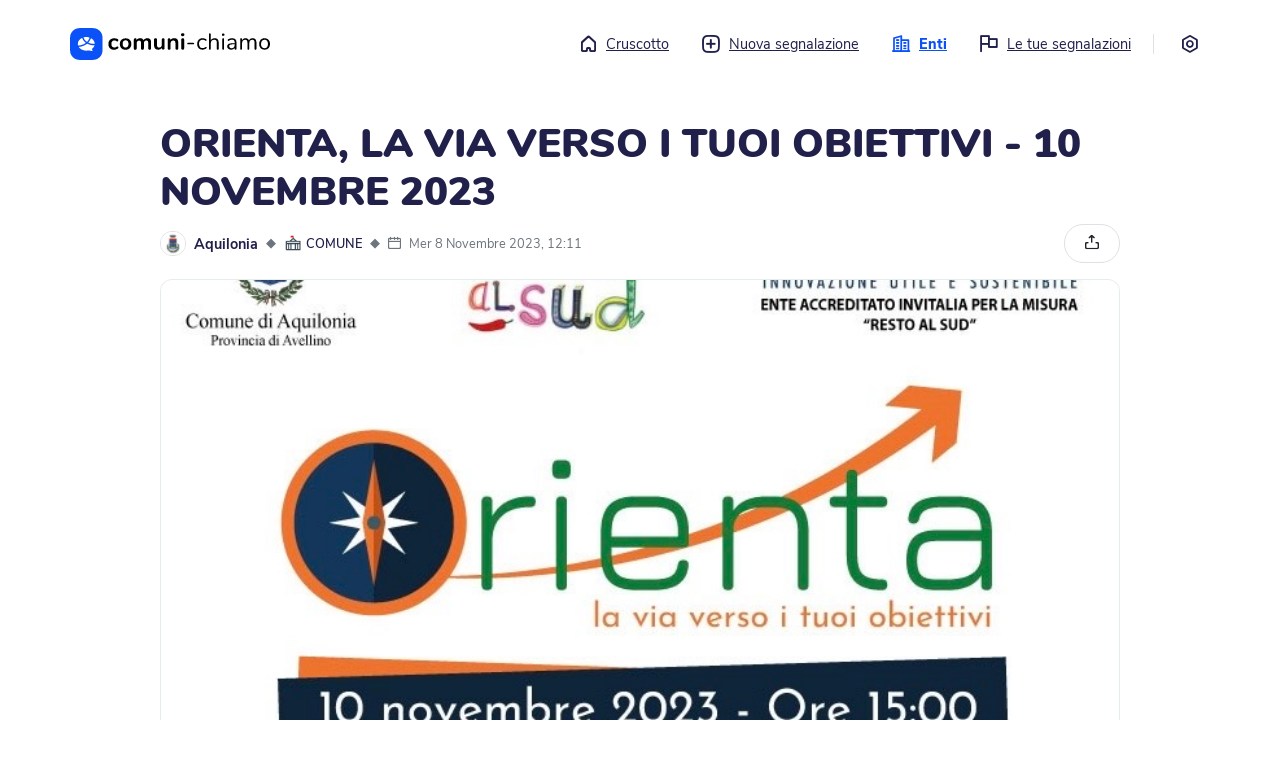

--- FILE ---
content_type: text/html; charset=utf-8
request_url: https://me.comuni-chiamo.com/@aquilonia/c/99ab9470-d4eb-4e0f-9d69-8daa40753310
body_size: 105993
content:
<!DOCTYPE html>
<html
  class="no-js"
  xml:lang="it"
>
  <head>
    <script
      src="https://js.sentry-cdn.com/18928fdc7a03449dbc70d3d9c6efcfa7.min.js"
      crossorigin="anonymous"
    ></script>

      
    <script>
      const env = 'PROD';
      // Disable console log on production
      if (env === "PROD") {
        console.log = function () {};
      }
    </script>

      

    <script
      src="https://cdn.usefathom.com/script.js"
      data-site="EOAEMTVI"
      defer
    ></script>

    <title>
       ORIENTA, LA VIA VERSO I TUOI OBIETTIVI - 10 NOVEMBRE 2023 - Aquilonia - Comuni-Chiamo versione web 
    </title>
    <meta name="description" content="" />
    <meta name="viewport" content="width=device-width, initial-scale=1.0" />

    <link
      rel="shortcut icon"
      href="https://cdn-me.comuni-chiamo.com/0.6.1/img/logos/favicon.png"
    />
    <link
      rel="apple-touch-icon"
      href="https://cdn-me.comuni-chiamo.com/0.6.1/img/logos/apple-icon.png"
    />

    <meta name="csrf-token" content="IjZkNDRmY2JlMzM4Njk3ZmI1YmY1YmUwZDViNTQ4MDRmN2Y2NGM5MTMi.aX6qSw.2l1sVZ1y8witb2QrCu2HH5vU6YA" />

    <!-- HTML5 shim and Respond.js IE8 support of HTML5 tooltipss and media queries -->
    <!--[if lt IE 9]>
      <script src="https://cdn-me.comuni-chiamo.com/0.6.1/js/html5shiv.js"></script>
      <script src="https://cdn-me.comuni-chiamo.com/0.6.1/js/respond.min.js"></script>
    <![endif]-->

    <script
      src="https://cdn-me.comuni-chiamo.com/0.6.1/vendors/jquery/jquery.min.js"
      type="text/javascript"
    ></script>
    <script
      src="https://cdn-me.comuni-chiamo.com/0.6.1/vendors/popper/popper.min.js"
      type="text/javascript"
    ></script>
    <script
      src="https://cdn-me.comuni-chiamo.com/0.6.1/vendors/bootstrap4/bootstrap.min.js"
      type="text/javascript"
    ></script>

    
    <script
      src="https://cdn-me.comuni-chiamo.com/0.6.1/js/libs/cc.js"
      type="text/javascript"
    ></script>

    
    <script
      src="https://cdn-me.comuni-chiamo.com/0.6.1/vendors/autosize/autosize.min.js"
      type="text/javascript"
    ></script>
    <script
      src="https://cdn-me.comuni-chiamo.com/0.6.1/vendors/selectize/selectize.min.js"
      type="text/javascript"
    ></script>
    <script
      src="https://cdn-me.comuni-chiamo.com/0.6.1/vendors/fancybox/jquery.fancybox.min.js"
      type="text/javascript"
    ></script>

    
    <link
      href="https://cdn-me.comuni-chiamo.com/0.6.1/css/main.css"
      rel="stylesheet"
    />

    
	
  


	
	
		
	

	<meta name=”robots” content="index, follow">
	<meta property="og:title" content="ORIENTA, LA VIA VERSO I TUOI OBIETTIVI - 10 NOVEMBRE 2023">
	<meta property="og:description" content="ORIENTA, LA VIA VERSO I TUOI OBIETTIVI - 10 NOVEMBRE 2023
Il Comune di Aquilonia e FuturIdea presentano insieme “Orienta”.
L’iniziativa in collaborazione con l’ente accreditato Invitalia per la misura...">
	<meta property="og:image" content="https://cdn-store.comuni-chiamo.com/production/connects/2482/9c77f352-8a6d-4da5-9e7e-240ad1f0c493_orig.jpg">
	<meta property="og:url" content="https://me.comuni-chiamo.com/@aquilonia/c/99ab9470-d4eb-4e0f-9d69-8daa40753310">
	<meta property="og:site_name" content="Comuni-Chiamo">
	<meta property="og:type" content="article">
	<meta name="twitter:card" content="summary_large_image">
	<meta name="twitter:image:alt" content="ORIENTA, LA VIA VERSO I TUOI OBIETTIVI - 10 NOVEMBRE 2023 - Aquilonia">
	<meta name="twitter:site" content="@comuni_chiamo">

  </head>
  <body>
    <!--[if lt IE 8]>
      <p class="browserupgrade">
        You are using an <strong>outdated</strong> browser. Please
        <a href="http://browsehappy.com/">upgrade your browser</a> to improve
        your experience.
      </p>
    <![endif]-->

    <noscript>
      <div class="noscript-wrapper">
        <div class="noscript-alert" role="alert">
          <div class="alert-icon" aria-hidden="true">
            <i class="cc-icon-alert" aria-hidden="true"></i>
          </div>
          <div class="alert-text">Per poter utilizzare questo sito è necessario abilitare i JavaScript. Se hai bisogno di aiuto, trovi istruzioni su come abilitarli sul tuo browser cliccando su <a href='https://www.enable-javascript.com/it/''>questo link</a>.</div>
        </div>
      </div>
    </noscript>

    <!-- Add your site or application content here -->
    
  

<div class="main-container">
  <div class="main-wrapper">
    <header id="topbar">
      <div class="logo-container">
        <a href="/">
          <svg width="233" height="38" version="1.1" id="comuni-chiamo-logo" xmlns="http://www.w3.org/2000/svg" xmlns:xlink="http://www.w3.org/1999/xlink" x="0px" y="0px" viewBox="0 0 2000 325.6" style="enable-background:new 0 0 2000 325.6;" xml:space="preserve">
              <title>Torna al cruscotto</title>
              <g>
                  <g id="logo_x2F_scritta" transform="translate(43.786448, 6.469468)">
                      <path id="comuni-chiamo" class="st0" d="M396.7,215.3c-11.2,0-21.5-2.6-30.1-6.9c-8.6-5.2-15.5-11.2-19.8-20.6
                          c-4.3-9.5-6.9-18.9-6.9-30.9s2.6-22.3,6.9-30.9s12-16.3,20.6-20.6c8.6-4.3,18.9-7.7,30.1-7.7c6,0,12,0.9,18,2.6
                          c6.9,0.9,12,3.4,17.2,6c5.2,3.4,6.9,7.7,6.9,12.9c0,3.4-0.9,6-2.6,8.6c-1.7,1.7-3.4,3.4-6,3.4c-1.7,0-3.4,0-5.2-0.9
                          c-1.7-0.9-3.4-2.6-5.2-4.3c-3.4-1.7-6.9-3.4-10.3-4.3c-2.6-1.7-6.9-1.7-10.3-1.7c-9.5,0-17.2,3.4-22.3,9.5
                          c-5.2,6-7.7,15.5-7.7,26.6c0,11.2,2.6,20.6,7.7,26.6c5.2,6,12.9,9.5,22.3,9.5c3.4,0,6.9-0.9,10.3-1.7c3.4-0.9,6-2.6,10.3-5.2
                          c2.6-1.7,4.3-2.6,6-3.4s3.4-0.9,5.2-0.9c2.6,0,4.3,0.9,6,3.4s2.6,5.2,2.6,7.7s-0.9,5.2-1.7,6.9c-0.9,1.7-3.4,3.4-6,5.2
                          c-5.2,3.4-10.3,5.2-16.3,6.9C409.6,214.4,403.6,215.3,396.7,215.3z M511.9,215.3c-11.2,0-21.5-2.6-30.1-6.9
                          c-8.6-5.2-15.5-12-20.6-20.6c-5.2-8.6-6.9-19.8-6.9-30.9c0-11.2,2.6-22.3,6.9-30.9c4.3-8.6,11.2-15.5,20.6-20.6
                          c8.6-5.2,18.9-6.9,30.1-6.9c11.2,0,22.3,0.9,30.9,6s15.5,12,19.8,20.6c4.3,8.6,6.9,18.9,6.9,30.9c0,12-2.6,22.3-6.9,30.9
                          c-4.3,8.6-11.2,16.3-19.8,20.6C534.2,212.7,523.9,215.3,511.9,215.3z M511.9,192.1c9.5,0,16.3-3.4,21.5-9.5
                          c5.2-6,7.7-15.5,7.7-27.5c0-12-2.6-20.6-7.7-27.5c-5.2-6.9-12-9.5-21.5-9.5s-16.3,3.4-21.5,9.5c-5.2,6-7.7,15.5-7.7,27.5
                          c0,12,2.6,21.5,7.7,27.5C495.6,189.5,502.4,192.1,511.9,192.1z M729.3,96.7c12,0,21.5,3.4,28.4,11.2s9.5,18.9,9.5,35.2v57.6
                          c0,4.3-1.7,7.7-4.3,10.3c-2.6,2.6-6,3.4-10.3,3.4s-7.7-0.9-10.3-3.4c-2.6-2.6-4.3-6-4.3-10.3V144c0-8.6-1.7-14.6-4.3-18
                          c-3.4-3.4-7.7-5.2-13.7-5.2c-7.7,0-13.7,2.6-18,7.7c-4.3,5.2-6.9,12-6.9,21.5v51.6c0,4.3-1.7,7.7-4.3,10.3
                          c-2.6,2.6-6,3.4-10.3,3.4s-7.7-0.9-10.3-3.4c-2.6-2.6-4.3-6-4.3-10.3v-56.7c0-8.6-1.7-14.6-4.3-18c-3.4-3.4-7.7-5.2-13.7-5.2
                          c-7.7,0-13.7,2.6-18,7.7c-4.3,5.2-6.9,12-6.9,21.5v51.6c0,4.3-1.7,7.7-4.3,10.3c-2.6,2.6-6,3.4-10.3,3.4c-4.3,0-7.7-0.9-10.3-3.4
                          s-3.4-7.7-3.4-12v-89.4c0-4.3,1.7-7.7,4.3-10.3c2.6-2.6,6-3.4,10.3-3.4c4.3,0,6.9,0.9,9.5,3.4c2.6,2.6,3.4,5.2,3.4,9.5v5.2
                          c3.4-6,8.6-11.2,14.6-13.7c6-3.4,12.9-5.2,20.6-5.2c17.2,0,28.4,6.9,34.4,21.5c3.4-6.9,8.6-12,15.5-15.5
                          C712.9,99.3,720.7,96.7,729.3,96.7z M887.4,97.6c4.3,0,7.7,0.9,10.3,3.4c2.6,2.6,4.3,6,4.3,10.3v89.4c0,4.3-1.7,6.9-4.3,9.5
                          c-2.6,2.6-6,3.4-10.3,3.4s-7.7-0.9-10.3-3.4c-2.6-2.6-3.4-5.2-3.4-9.5v-6c-3.4,6-8.6,11.2-14.6,14.6s-12.9,5.2-20.6,5.2
                          c-27.5,0-42.1-15.5-42.1-46.4v-56.7c0-4.3,1.7-7.7,4.3-10.3s6.9-3.4,11.2-3.4c4.3,0,7.7,0.9,10.3,3.4s4.3,6,4.3,10.3v57.6
                          c0,7.7,1.7,13.7,5.2,18c3.4,3.4,8.6,6,15.5,6c7.7,0,14.6-2.6,19.8-7.7c5.2-5.2,6.9-12,6.9-21.5v-51.6c0-4.3,1.7-7.7,4.3-10.3
                          C880.5,99.3,883.1,97.6,887.4,97.6z M998.2,96.7c13.7,0,24.1,3.4,30.1,11.2c6.9,7.7,10.3,19.8,10.3,35.2v57.6
                          c0,4.3-0.9,7.7-3.4,10.3c-2.6,2.6-6,3.4-10.3,3.4c-4.3,0-7.7-0.9-10.3-3.4c-2.6-2.6-4.3-6-4.3-10.3v-55c0-8.6-1.7-15.5-5.2-18.9
                          s-8.6-6-15.5-6c-8.6,0-14.6,2.6-19.8,7.7c-5.2,5.2-7.7,12-7.7,21.5v51.6c0,4.3-1.7,7.7-4.3,10.3c-2.6,2.6-6,3.4-10.3,3.4
                          c-4.3,0-7.7-0.9-10.3-3.4c-2.6-2.6-3.4-6-3.4-10.3v-90.2c0-4.3,1.7-6.9,4.3-9.5c0.9-3.4,5.2-4.3,9.5-4.3c4.3,0,6.9,0.9,9.5,3.4
                          c2.6,2.6,3.4,5.2,3.4,9.5v6c3.4-6,9.5-11.2,15.5-14.6C982.7,98.5,990.5,96.7,998.2,96.7z M1083.3,214.4c-4.3,0-7.7-0.9-10.3-3.4
                          s-4.3-6-4.3-10.3v-89.4c0-4.3,1.7-7.7,4.3-10.3c2.6-2.6,6-3.4,10.3-3.4c4.3,0,7.7,0.9,10.3,3.4s4.3,6,4.3,10.3v89.4
                          c0,4.3-1.7,7.7-4.3,10.3C1091,213.6,1087.6,214.4,1083.3,214.4z M1083.3,77c-5.2,0-9.5-1.7-12.9-4.3c-3.4-2.6-4.3-6.9-4.3-11.2
                          s1.7-8.6,4.3-11.2c3.4-2.6,7.7-4.3,12.9-4.3c5.2,0,9.5,1.7,12,4.3c3.4,2.6,5.2,6.9,5.2,11.2s-1.7,8.6-4.3,11.2
                          C1092.7,75.3,1088.4,77,1083.3,77z M1137.4,159.5c-2.6,0-5.2-0.9-6-1.7c-0.9-0.9-2.6-3.4-2.6-5.2s0.9-4.3,2.6-6
                          c1.7-1.7,3.4-2.6,6-2.6h50.7c2.6,0,5.2,0.9,6.9,2.6c1.7,1.7,2.6,3.4,2.6,6c0,2.6-0.9,4.3-2.6,5.2c-1.7,0.9-3.4,1.7-6.9,1.7H1137.4
                          z M1280.9,214.4c-10.3,0-19.8-2.6-27.5-6.9c-7.7-5.2-14.6-11.2-18.9-20.6c-4.3-9.5-6.9-18.9-6.9-30.9c0-12,2.6-21.5,6.9-30.9
                          c4.3-8.6,11.2-16.3,18.9-20.6c8.6-5.2,17.2-7.7,28.4-7.7c6,0,12,0.9,17.2,2.6c5.2,1.7,11.2,4.3,15.5,6.9c2.6,1.7,5.2,3.4,6,5.2
                          c0.9,1.7,1.7,3.4,1.7,6s-0.9,4.3-1.7,5.2c-0.9,0.9-2.6,1.7-4.3,1.7c-0.9,0-2.6,0-3.4-0.9c-0.9-0.9-2.6-0.9-3.4-1.7h-0.9
                          c-0.9,0-0.9-0.9-0.9-0.9c-4.3-2.6-7.7-4.3-11.2-6c-3.4-1.7-7.7-2.6-13.7-2.6c-11.2,0-19.8,3.4-26.6,11.2c-6.9,7.7-9.5,18-9.5,31.8
                          s3.4,24.1,9.5,31.8c6,7.7,14.6,11.2,26.6,11.2c5.2,0,9.5-0.9,13.7-2.6c4.3-1.7,7.7-3.4,11.2-6c1.7-0.9,3.4-1.7,5.2-2.6
                          s2.6-0.9,4.3-0.9s3.4,0.9,4.3,1.7c0.9,0.9,1.7,3.4,1.7,5.2c0,1.7-0.9,3.4-1.7,5.2c-0.9,1.7-3.4,3.4-6,5.2
                          c-4.3,2.6-9.5,5.2-15.5,6.9C1292.9,213.6,1286.9,214.4,1280.9,214.4z M1402.9,97.6c12.9,0,23.2,3.4,30.1,11.2
                          c6.9,7.7,10.3,18.9,10.3,33.5V205c0,2.6-0.9,5.2-2.6,6.9c-1.7,1.7-4.3,2.6-6.9,2.6s-5.2-0.9-6.9-2.6c-1.7-1.7-2.6-4.3-2.6-6.9
                          v-62.7c0-10.3-1.7-17.2-6-22.3c-4.3-5.2-10.3-6.9-19.8-6.9c-10.3,0-18.9,3.4-24.9,9.5c-6,6-9.5,14.6-9.5,25.8V205
                          c0,2.6-0.9,5.2-2.6,6.9c-1.7,1.7-4.3,2.6-6.9,2.6c-2.6,0-5.2-0.9-6.9-2.6c-1.7-1.7-2.6-4.3-2.6-6.9V57.2c0-2.6,0.9-5.2,2.6-6.9
                          c1.7-1.7,4.3-2.6,6.9-2.6c2.6,0,5.2,0.9,6.9,2.6c1.7,1.7,2.6,3.4,2.6,6.9v61c3.4-6.9,8.6-12,15.5-15.5
                          C1386.6,99.3,1394.3,97.6,1402.9,97.6z M1487.9,214.4c-2.6,0-5.2-0.9-6.9-2.6c-1.7-1.7-2.6-4.3-2.6-6.9V107c0-2.6,0.9-5.2,2.6-6.9
                          c1.7-1.7,4.3-2.6,6.9-2.6s5.2,0.9,6.9,2.6s2.6,4.3,2.6,6.9V205c0,3.4-0.9,5.2-2.6,6.9S1490.5,214.4,1487.9,214.4z M1487.9,73.5
                          c-3.4,0-6.9-0.9-9.5-3.4s-3.4-5.2-3.4-8.6c0-3.4,0.9-6,3.4-8.6c2.6-2.6,5.2-3.4,9.5-3.4s6.9,0.9,9.5,3.4c2.6,2.6,3.4,5.2,3.4,8.6
                          c0,3.4-0.9,6-3.4,8.6C1494.8,72.7,1491.4,73.5,1487.9,73.5z M1579,97.6c28.4,0,42.1,14.6,42.1,44.7V205c0,2.6-0.9,5.2-2.6,6.9
                          c-1.7,1.7-3.4,2.6-6.9,2.6c-2.6,0-5.2-0.9-6.9-2.6s-2.6-4.3-2.6-6.9v-11.2c-2.6,6.9-7.7,12-13.7,15.5c-6,3.4-12.9,5.2-20.6,5.2
                          c-6.9,0-13.7-1.7-19.8-4.3c-6-2.6-11.2-6.9-14.6-12s-5.2-11.2-5.2-17.2c0-8.6,2.6-15.5,6.9-19.8c4.3-4.3,11.2-7.7,21.5-10.3
                          c9.5-1.7,23.2-3.4,39.5-3.4h6.9v-7.7c0-9.5-1.7-16.3-6-20.6c-3.4-4.3-10.3-6.9-18-6.9c-10.3,0-21.5,2.6-31.8,8.6
                          c-4.3,2.6-6.9,4.3-8.6,4.3s-3.4-0.9-4.3-1.7c-0.9-0.9-1.7-3.4-1.7-5.2s0.9-4.3,1.7-6c0.9-1.7,3.4-3.4,6-5.2
                          c5.2-3.4,11.2-5.2,18-6.9S1572.1,97.6,1579,97.6z M1571.3,199.8c9.5,0,17.2-3.4,23.2-9.5c6-6,8.6-14.6,8.6-24.1v-6.9h-4.3
                          c-13.7,0-24.1,0.9-30.9,1.7c-6.9,0.9-12,3.4-15.5,6c-3.4,2.6-4.3,6.9-4.3,12c0,6,2.6,11.2,6.9,14.6
                          C1559.3,197.3,1565.3,199.8,1571.3,199.8z M1782.7,97.6c24.9,0,37.8,14.6,37.8,44.7V205c0,2.6-0.9,5.2-2.6,6.9
                          c-1.7,1.7-4.3,2.6-6.9,2.6s-5.2-0.9-6.9-2.6c-1.7-1.7-2.6-4.3-2.6-6.9v-62.7c0-10.3-1.7-18-5.2-22.3s-9.5-6.9-17.2-6.9
                          c-9.5,0-17.2,3.4-22.3,9.5c-5.2,6-7.7,14.6-7.7,25.8V205c0,2.6-0.9,5.2-2.6,6.9c-1.7,1.7-4.3,2.6-6.9,2.6s-5.2-0.9-6.9-2.6
                          c-1.7-1.7-2.6-4.3-2.6-6.9v-62.7c0-10.3-1.7-18-5.2-22.3c-3.4-4.3-9.5-6.9-17.2-6.9c-9.5,0-16.3,3.4-22.3,9.5
                          c-6,6-8.6,14.6-8.6,25.8V205c0,2.6-0.9,5.2-2.6,6.9c-1.7,1.7-4.3,2.6-6.9,2.6s-5.2-0.9-6.9-2.6c-1.7-1.7-2.6-4.3-2.6-6.9V107
                          c0-2.6,0.9-5.2,2.6-6.9c1.7-1.7,4.3-2.6,6.9-2.6s5.2,0.9,6.9,2.6s2.6,3.4,2.6,6.9v11.2c3.4-6.9,7.7-12,13.7-15.5
                          c6-3.4,12.9-5.2,20.6-5.2c17.2,0,29.2,7.7,34.4,22.3c3.4-6.9,8.6-12,14.6-16.3C1766.3,99.3,1774.1,97.6,1782.7,97.6z M1902.1,97.6
                          c10.3,0,19.8,2.6,28.4,6.9c8.6,4.3,14.6,12,18.9,20.6s6.9,18.9,6.9,30.9c0,12-2.6,22.3-6.9,30.9s-10.3,15.5-18.9,20.6
                          c-8.6,5.2-17.2,6.9-28.4,6.9c-11.2,0-19.8-2.6-28.4-6.9c-8.6-4.3-14.6-12-18.9-20.6s-6.9-18.9-6.9-30.9c0-12,2.6-22.3,6.9-30.9
                          s10.3-15.5,18.9-20.6C1882.3,99.3,1890.9,97.6,1902.1,97.6z M1902.1,113.1c-11.2,0-19.8,3.4-25.8,11.2c-6,7.7-9.5,18-9.5,31.8
                          c0,13.7,2.6,24.9,8.6,31.8c6,6.9,14.6,11.2,25.8,11.2c11.2,0,19.8-3.4,25.8-11.2s8.6-18,8.6-31.8c0-13.7-3.4-24.1-9.5-31.8
                          C1921,116.5,1913.3,113.1,1902.1,113.1z"/>
                  </g>
                  <g>
                      <g id="Pictogram">
                          <g id="Soluzione-per-Comuni" transform="translate(-101.000000, -42.000000)">
                              <g id="NavBar" transform="translate(101.000000, 42.000000)">
                                  <g id="logo_x2F_logo">
                                      <g id="Logo_1_" transform="translate(0.421299, 0.000000)">
                                          <g id="logo_x2F_symbol">
                                              <path id="Logo" class="st1" d="M203.2,0c42.1,0,57.6,4.3,73,12.9s27.5,20.6,36.1,36.1c8.6,15.5,12.9,30.9,12.9,73v81.6
                                                  c0,42.1-4.3,57.6-12.9,73c-8.6,15.5-20.6,27.5-36.1,36.1c-15.5,8.6-30.9,12.9-73,12.9h-81.6c-42.1,0-57.6-4.3-73-12.9
                                                  c-15.5-8.6-27.5-20.6-36.1-36.1s-12.9-30.9-12.9-73V122c0-42.1,4.3-57.6,12.9-73s20.6-27.5,36.1-36.1S79.5,0,121.6,0H203.2z
                                                  "/>
                                          </g>
                                      </g>
                                  </g>
                              </g>
                          </g>
                      </g>
                      <g>
                          <path class="st2" d="M193.9,98.3c-0.7-1.3-1.9-2.3-3.3-2.7c-8.9-2.6-18.2-3.9-27.7-3.9c-8.5,0-16.9,1-24.9,3.1
                              c-0.9,0.2-1.6,0.8-2,1.6c-0.4,0.8-0.5,1.7-0.2,2.5c5.4,14.8,15.4,28.2,29,38.8c2.7,2.1,6.8,1.8,9.2-0.8
                              c9.3-10.3,16.1-21.9,20.3-34.2C194.7,101.2,194.6,99.6,193.9,98.3z"/>
                          <path class="st2" d="M152.3,146c-11-9.4-19.7-20.3-25.8-32.5c-1.5-3.1-2.9-6.2-4-9.4c-0.3-0.9-1-1.5-1.8-1.9
                              c-0.4-0.1-0.7-0.2-1.1-0.2c-0.5,0-1,0.1-1.4,0.3c-24.8,12.8-39.7,34.9-39.7,59c0,4,0.4,8,1.2,11.9c0.7,3.3,3.9,5.5,7.3,5.2
                              c12.1-1.1,24-3.7,35.3-7.7c12.2-4.3,23.4-10.1,33.3-17.3c0,0,0,0,0,0c0.7-0.5,1.2-1.4,1.2-2.3c0-0.9-0.4-1.8-1.1-2.4
                              C154.5,147.8,153.4,146.9,152.3,146z"/>
                          <path class="st2" d="M213.7,105.8c-0.7-0.4-1.4-0.6-2.2-0.6c-0.5,0-1,0.1-1.4,0.3c-1.2,0.4-2.1,1.4-2.6,2.6
                              c-1.6,4.5-3.5,9-5.7,13.3c-4.6,9-10.4,17.5-17.5,25.3c-0.5,0.5-0.7,1.2-0.5,1.9c0.1,0.7,0.6,1.3,1.2,1.6
                              c15.6,7.3,33.2,11.2,51.1,11.2c2.4,0,4.8-0.1,7.1-0.2c1.1-0.1,2.1-0.6,2.9-1.4c0.7-0.8,1.1-1.9,1-3
                              C246.5,147.1,241.8,123,213.7,105.8z"/>
                          <path class="st2" d="M244.4,176.3c-0.4-0.6-1.1-0.8-1.8-0.8c-2.1,0.1-4.2,0.2-6.4,0.2c-21.4,0-42.2-4.9-60.4-14.1
                              c-2.7-1.3-5.8-1.2-8.2,0.6c-6.6,5-21.4,15.2-40.6,22c-11.5,4.1-23.5,6.8-35.7,8.1c-0.8,0.1-1.5,0.6-1.8,1.3
                              c-0.3,0.8-0.3,1.6,0.2,2.3c15,21.5,43.1,34.9,73.2,34.9l1.7,0c7.8-0.1,15.4-1.1,22.7-2.9l1.5-0.1c0,0,0,0,0,0
                              c0.1,0,0.3,0,0.4,0.1l1.4,0.4c5.2,1.5,17.3,5,34,5.6c0.7,0.1,1.2-0.3,1.6-0.8c0.4-0.5,0.4-1.2,0.1-1.8c-3-6.3-5-11.8-6.4-17.4
                              c-0.2-0.6,0.1-1.3,0.6-1.7l2.1-1.7c0,0,0.1-0.1,0.1-0.1c10.8-8.9,18.4-20,22.1-32.1C244.9,177.6,244.8,176.8,244.4,176.3z"/>
                      </g>
                  </g>
              </g>
          </svg>
        </a>
      </div>
      <a class="sr-only sr-only-focusable" href="#content" tabindex="0">
        Vai al contenuto principale
      </a>
      
        <nav aria-label="menu principale">
	<ul class="menu">
		<li class="">
		  <a href="/">
		  	<i class="cc-icon-home" aria-hidden="true"></i>Cruscotto
		  </a>
		</li>
		<li class="">
		  <a href="#" role="button" data-toggle="modal" data-target="#entitySelectionModal">
		  	<i class="cc-icon-add" aria-hidden="true"></i>Nuova segnalazione
		  </a>
		</li>

		<li class="active">
		  <a href="/entities">
		  	<i class="cc-icon-buildings" aria-hidden="true"></i>Enti
		  </a>
		</li>

		<li class="">
		  <a href="/users/me/reports">
		  	<i class="cc-icon-report" aria-hidden="true"></i>Le tue segnalazioni
		  </a>
		</li>

		<li><div class="border-left" aria-hidden="true">&nbsp;</div></li>

		<li class="">
			<a href="/settings" title="Impostazioni">
				<i class="cc-icon-settings mr-0" aria-hidden="true"></i>
				<span class="sr-only">Impostazioni</span>
			</a>
		</li>
	</ul>
</nav>


<!-- Modal -->
<div class="modal fade" id="entitySelectionModal" tabindex="-1" aria-labelledby="entitySelectionLabel" aria-hidden="true">
	<div class="modal-dialog modal-lg modal-dialog-centered modal-dialog-scrollable">
		<div class="modal-content" style="height: 650px;">
			<div class="modal-header">
				<button type="button" class="close" data-dismiss="modal" aria-label="Close">
					<span aria-hidden="true">&times;</span>
				</button>
			</div>
			<div class="modal-body pt-0">
				<div class="container-fluid">
					<div class="entity-wrapper new-report-wrapper">
						<div id="step-entities" class="step">
							<div class="d-flex">
								<div class="pt-1">
									<h3 class="h2 step-title">
										Nuova segnalazione
									</h3>
									<p>Dove vuoi effettuare la segnalazione?</p>
								</div>
							</div>

							
							<div class="search-container mb-4">
								<fieldset class="search-wrapper" role="search">
									<div class="search-icon">
										<div class="icon"><span class="cc-icon-search"></span></div>
									</div>
									<label for="entities-reports-filter" class="sr-only">Cerca ente</label>
									<input type="search" class="search-field" id="entities-reports-filter" placeholder="Cerca...">
								</fieldset>
							</div>

							<div class="list-rounded">
								
								<a href="/@adria/services/reports" class="list-rounded-item entities-element">
									<div class="elements-wrapper" aria-hidden="true">
										<div class="entity-img">
											<img src="https://cdn-store.comuni-chiamo.com/production/workspace_logos/177/6efc6826-d3ad-49d0-8abe-f7635c819e71_large.png" alt="" role="presentation" />
										</div>

										<div class="element-name">
											Adria
										</div>

										<span class="icons ml-auto pr-2" aria-hidden="true">
											<i class="cc-icon-arrow-right" aria-hidden="true"></i>
										</span>
									</div>
								</a>
								
								<a href="/@anzoladellemilia/services/reports" class="list-rounded-item entities-element">
									<div class="elements-wrapper" aria-hidden="true">
										<div class="entity-img">
											<img src="https://cdn-store.comuni-chiamo.com/production/workspace_logos/161/a77fcd08-c126-44bb-a888-f78785e41410_large.png" alt="" role="presentation" />
										</div>

										<div class="element-name">
											Anzola dell&#39;Emilia
										</div>

										<span class="icons ml-auto pr-2" aria-hidden="true">
											<i class="cc-icon-arrow-right" aria-hidden="true"></i>
										</span>
									</div>
								</a>
								
								<a href="/@aquilonia/services/reports" class="list-rounded-item entities-element">
									<div class="elements-wrapper" aria-hidden="true">
										<div class="entity-img">
											<img src="https://cdn-store.comuni-chiamo.com/production/workspace_logos/300/1e986654-9bf9-489e-b4dc-1db1a7ccb04e_large.jpg" alt="" role="presentation" />
										</div>

										<div class="element-name">
											Aquilonia
										</div>

										<span class="icons ml-auto pr-2" aria-hidden="true">
											<i class="cc-icon-arrow-right" aria-hidden="true"></i>
										</span>
									</div>
								</a>
								
								<a href="/@argenta/services/reports" class="list-rounded-item entities-element">
									<div class="elements-wrapper" aria-hidden="true">
										<div class="entity-img">
											<img src="https://cdn-store.comuni-chiamo.com/production/workspace_logos/304/306f1efe-3e4c-4202-9b51-b0428dfd6202_large.png" alt="" role="presentation" />
										</div>

										<div class="element-name">
											Argenta
										</div>

										<span class="icons ml-auto pr-2" aria-hidden="true">
											<i class="cc-icon-arrow-right" aria-hidden="true"></i>
										</span>
									</div>
								</a>
								
								<a href="/@avigliana/services/reports" class="list-rounded-item entities-element">
									<div class="elements-wrapper" aria-hidden="true">
										<div class="entity-img">
											<img src="https://cdn-store.comuni-chiamo.com/production/workspace_logos/179/d234277c-e2d6-4ad8-b5cb-f42653f533ab_large.png" alt="" role="presentation" />
										</div>

										<div class="element-name">
											Avigliana
										</div>

										<span class="icons ml-auto pr-2" aria-hidden="true">
											<i class="cc-icon-arrow-right" aria-hidden="true"></i>
										</span>
									</div>
								</a>
								
								<a href="/@baricella/services/reports" class="list-rounded-item entities-element">
									<div class="elements-wrapper" aria-hidden="true">
										<div class="entity-img">
											<img src="https://cdn-store.comuni-chiamo.com/production/workspace_logos/140/fb007afe-b090-4dd0-9ea3-9f2057b39126_large.png" alt="" role="presentation" />
										</div>

										<div class="element-name">
											Baricella
										</div>

										<span class="icons ml-auto pr-2" aria-hidden="true">
											<i class="cc-icon-arrow-right" aria-hidden="true"></i>
										</span>
									</div>
								</a>
								
								<a href="/@bedizzole/services/reports" class="list-rounded-item entities-element">
									<div class="elements-wrapper" aria-hidden="true">
										<div class="entity-img">
											<img src="https://cdn-store.comuni-chiamo.com/production/workspace_logos/209/958cdc22-68b1-4756-92b5-4aa5324c44af_large.png" alt="" role="presentation" />
										</div>

										<div class="element-name">
											Bedizzole
										</div>

										<span class="icons ml-auto pr-2" aria-hidden="true">
											<i class="cc-icon-arrow-right" aria-hidden="true"></i>
										</span>
									</div>
								</a>
								
								<a href="/@bellusco/services/reports" class="list-rounded-item entities-element">
									<div class="elements-wrapper" aria-hidden="true">
										<div class="entity-img">
											<img src="https://cdn-store.comuni-chiamo.com/production/workspace_logos/150/5948bcf7-8e82-4be5-87bb-462785f910a6_large.png" alt="" role="presentation" />
										</div>

										<div class="element-name">
											Bellusco
										</div>

										<span class="icons ml-auto pr-2" aria-hidden="true">
											<i class="cc-icon-arrow-right" aria-hidden="true"></i>
										</span>
									</div>
								</a>
								
								<a href="/@bentivoglio/services/reports" class="list-rounded-item entities-element">
									<div class="elements-wrapper" aria-hidden="true">
										<div class="entity-img">
											<img src="https://cdn-store.comuni-chiamo.com/production/workspace_logos/78/00e45a1e-702a-4e8c-9796-a81dd7b82995_large.png" alt="" role="presentation" />
										</div>

										<div class="element-name">
											Bentivoglio
										</div>

										<span class="icons ml-auto pr-2" aria-hidden="true">
											<i class="cc-icon-arrow-right" aria-hidden="true"></i>
										</span>
									</div>
								</a>
								
								<a href="/@comunedibibbiano/services/reports" class="list-rounded-item entities-element">
									<div class="elements-wrapper" aria-hidden="true">
										<div class="entity-img">
											<img src="https://cdn-store.comuni-chiamo.com/production/workspace_logos/351/99cc4886-704a-4261-81a8-7885e8be41b2_large.png" alt="" role="presentation" />
										</div>

										<div class="element-name">
											Bibbiano
										</div>

										<span class="icons ml-auto pr-2" aria-hidden="true">
											<i class="cc-icon-arrow-right" aria-hidden="true"></i>
										</span>
									</div>
								</a>
								
								<a href="/@brisighella/services/reports" class="list-rounded-item entities-element">
									<div class="elements-wrapper" aria-hidden="true">
										<div class="entity-img">
											<img src="https://cdn-store.comuni-chiamo.com/production/workspace_logos/74/f52f289c-9270-4259-9bf0-551e56e3c48d_large.png" alt="" role="presentation" />
										</div>

										<div class="element-name">
											Brisighella
										</div>

										<span class="icons ml-auto pr-2" aria-hidden="true">
											<i class="cc-icon-arrow-right" aria-hidden="true"></i>
										</span>
									</div>
								</a>
								
								<a href="/@budrio/services/reports" class="list-rounded-item entities-element">
									<div class="elements-wrapper" aria-hidden="true">
										<div class="entity-img">
											<img src="https://cdn-store.comuni-chiamo.com/production/workspace_logos/148/e6d25801-1b6a-4087-97b7-6631ac2f1b31_large.png" alt="" role="presentation" />
										</div>

										<div class="element-name">
											Budrio
										</div>

										<span class="icons ml-auto pr-2" aria-hidden="true">
											<i class="cc-icon-arrow-right" aria-hidden="true"></i>
										</span>
									</div>
								</a>
								
								<a href="/@busseto/services/reports" class="list-rounded-item entities-element">
									<div class="elements-wrapper" aria-hidden="true">
										<div class="entity-img">
											<img src="https://cdn-store.comuni-chiamo.com/production/workspace_logos/136/dc2b9bce-3d46-4a93-af70-9892498c5f27_large.png" alt="" role="presentation" />
										</div>

										<div class="element-name">
											Busseto
										</div>

										<span class="icons ml-auto pr-2" aria-hidden="true">
											<i class="cc-icon-arrow-right" aria-hidden="true"></i>
										</span>
									</div>
								</a>
								
								<a href="/@calderaradireno/services/reports" class="list-rounded-item entities-element">
									<div class="elements-wrapper" aria-hidden="true">
										<div class="entity-img">
											<img src="https://cdn-store.comuni-chiamo.com/production/workspace_logos/163/cba3e597-ddcb-411e-8292-fa5d0a1dc2f8_large.png" alt="" role="presentation" />
										</div>

										<div class="element-name">
											Calderara di Reno
										</div>

										<span class="icons ml-auto pr-2" aria-hidden="true">
											<i class="cc-icon-arrow-right" aria-hidden="true"></i>
										</span>
									</div>
								</a>
								
								<a href="/@camposanto/services/reports" class="list-rounded-item entities-element">
									<div class="elements-wrapper" aria-hidden="true">
										<div class="entity-img">
											<img src="https://cdn-store.comuni-chiamo.com/production/workspace_logos/310/1e5d5ac9-a342-4cff-8d33-c8044719f0e1_large.jpg" alt="" role="presentation" />
										</div>

										<div class="element-name">
											Camposanto
										</div>

										<span class="icons ml-auto pr-2" aria-hidden="true">
											<i class="cc-icon-arrow-right" aria-hidden="true"></i>
										</span>
									</div>
								</a>
								
								<a href="/@casalecchiodireno/services/reports" class="list-rounded-item entities-element">
									<div class="elements-wrapper" aria-hidden="true">
										<div class="entity-img">
											<img src="https://cdn-store.comuni-chiamo.com/production/workspace_logos/283/c39e5718-f304-4059-aab7-ef642c8632fa_large.png" alt="" role="presentation" />
										</div>

										<div class="element-name">
											Casalecchio di Reno
										</div>

										<span class="icons ml-auto pr-2" aria-hidden="true">
											<i class="cc-icon-arrow-right" aria-hidden="true"></i>
										</span>
									</div>
								</a>
								
								<a href="/@casolavalsenio/services/reports" class="list-rounded-item entities-element">
									<div class="elements-wrapper" aria-hidden="true">
										<div class="entity-img">
											<img src="https://cdn-store.comuni-chiamo.com/production/workspace_logos/32/f2a41301-8bd0-4dde-9689-730051ab111d_large.png" alt="" role="presentation" />
										</div>

										<div class="element-name">
											Casola Valsenio
										</div>

										<span class="icons ml-auto pr-2" aria-hidden="true">
											<i class="cc-icon-arrow-right" aria-hidden="true"></i>
										</span>
									</div>
								</a>
								
								<a href="/@castelbolognese/services/reports" class="list-rounded-item entities-element">
									<div class="elements-wrapper" aria-hidden="true">
										<div class="entity-img">
											<img src="https://cdn-store.comuni-chiamo.com/production/workspace_logos/103/512150b5-a0a9-4e77-ae2a-21d135367550_large.png" alt="" role="presentation" />
										</div>

										<div class="element-name">
											Castel Bolognese
										</div>

										<span class="icons ml-auto pr-2" aria-hidden="true">
											<i class="cc-icon-arrow-right" aria-hidden="true"></i>
										</span>
									</div>
								</a>
								
								<a href="/@castelmaggiore/services/reports" class="list-rounded-item entities-element">
									<div class="elements-wrapper" aria-hidden="true">
										<div class="entity-img">
											<img src="https://cdn-store.comuni-chiamo.com/production/workspace_logos/125/4343b0e3-981c-44b2-8c89-e4e0d0ee91f4_large.png" alt="" role="presentation" />
										</div>

										<div class="element-name">
											Castel Maggiore
										</div>

										<span class="icons ml-auto pr-2" aria-hidden="true">
											<i class="cc-icon-arrow-right" aria-hidden="true"></i>
										</span>
									</div>
								</a>
								
								<a href="/@castelfrancoemilia/services/reports" class="list-rounded-item entities-element">
									<div class="elements-wrapper" aria-hidden="true">
										<div class="entity-img">
											<img src="https://cdn-store.comuni-chiamo.com/production/workspace_logos/267/7f9818cb-8a15-4dcc-a382-10d4d2670f1f_large.png" alt="" role="presentation" />
										</div>

										<div class="element-name">
											Castelfranco Emilia
										</div>

										<span class="icons ml-auto pr-2" aria-hidden="true">
											<i class="cc-icon-arrow-right" aria-hidden="true"></i>
										</span>
									</div>
								</a>
								
								<a href="/@castellodargile/services/reports" class="list-rounded-item entities-element">
									<div class="elements-wrapper" aria-hidden="true">
										<div class="entity-img">
											<img src="https://cdn-store.comuni-chiamo.com/production/workspace_logos/79/b47b43f8-e975-400d-bd8f-046f5eacc729_large.png" alt="" role="presentation" />
										</div>

										<div class="element-name">
											Castello d&#39;Argile
										</div>

										<span class="icons ml-auto pr-2" aria-hidden="true">
											<i class="cc-icon-arrow-right" aria-hidden="true"></i>
										</span>
									</div>
								</a>
								
								<a href="/@castelnuovorangone/services/reports" class="list-rounded-item entities-element">
									<div class="elements-wrapper" aria-hidden="true">
										<div class="entity-img">
											<img src="https://cdn-store.comuni-chiamo.com/production/workspace_logos/160/a6f5aa80-9838-4c77-a007-ee61ade13fe3_large.png" alt="" role="presentation" />
										</div>

										<div class="element-name">
											Castelnuovo Rangone
										</div>

										<span class="icons ml-auto pr-2" aria-hidden="true">
											<i class="cc-icon-arrow-right" aria-hidden="true"></i>
										</span>
									</div>
								</a>
								
								<a href="/@castenaso/services/reports" class="list-rounded-item entities-element">
									<div class="elements-wrapper" aria-hidden="true">
										<div class="entity-img">
											<img src="https://cdn-store.comuni-chiamo.com/production/workspace_logos/89/279f243c-239d-4c3b-893a-a147a1620daf_large.png" alt="" role="presentation" />
										</div>

										<div class="element-name">
											Castenaso
										</div>

										<span class="icons ml-auto pr-2" aria-hidden="true">
											<i class="cc-icon-arrow-right" aria-hidden="true"></i>
										</span>
									</div>
								</a>
								
								<a href="/@cavezzo/services/reports" class="list-rounded-item entities-element">
									<div class="elements-wrapper" aria-hidden="true">
										<div class="entity-img">
											<img src="https://cdn-store.comuni-chiamo.com/production/workspace_logos/315/7eb8e777-c815-4c36-9ddd-d4b862a08fe2_large.png" alt="" role="presentation" />
										</div>

										<div class="element-name">
											Cavezzo
										</div>

										<span class="icons ml-auto pr-2" aria-hidden="true">
											<i class="cc-icon-arrow-right" aria-hidden="true"></i>
										</span>
									</div>
								</a>
								
								<a href="/@cavriago/services/reports" class="list-rounded-item entities-element">
									<div class="elements-wrapper" aria-hidden="true">
										<div class="entity-img">
											<img src="https://cdn-store.comuni-chiamo.com/production/workspace_logos/127/95204770-e2df-4a70-9cbf-39ff712353a3_large.png" alt="" role="presentation" />
										</div>

										<div class="element-name">
											Cavriago
										</div>

										<span class="icons ml-auto pr-2" aria-hidden="true">
											<i class="cc-icon-arrow-right" aria-hidden="true"></i>
										</span>
									</div>
								</a>
								
								<a href="/@cesenatico/services/reports" class="list-rounded-item entities-element">
									<div class="elements-wrapper" aria-hidden="true">
										<div class="entity-img">
											<img src="https://cdn-store.comuni-chiamo.com/production/workspace_logos/145/02816daf-395a-43dc-9765-b300f26cbe71_large.png" alt="" role="presentation" />
										</div>

										<div class="element-name">
											Cesenatico
										</div>

										<span class="icons ml-auto pr-2" aria-hidden="true">
											<i class="cc-icon-arrow-right" aria-hidden="true"></i>
										</span>
									</div>
								</a>
								
								<a href="/@cimiteroborgopanigale/services/reports" class="list-rounded-item entities-element">
									<div class="elements-wrapper" aria-hidden="true">
										<div class="entity-img">
											<img src="https://cdn-store.comuni-chiamo.com/production/workspace_logos/299/3601219d-70a8-410e-9310-00dee9bbf720_large.jpg" alt="" role="presentation" />
										</div>

										<div class="element-name">
											Cimitero Borgo Panigale
										</div>

										<span class="icons ml-auto pr-2" aria-hidden="true">
											<i class="cc-icon-arrow-right" aria-hidden="true"></i>
										</span>
									</div>
								</a>
								
								<a href="/@bolognacimiterocertosa/services/reports" class="list-rounded-item entities-element">
									<div class="elements-wrapper" aria-hidden="true">
										<div class="entity-img">
											<img src="https://cdn-store.comuni-chiamo.com/production/workspace_logos/298/d81890ab-1d35-4fd1-8178-9935184b4d4f_large.jpg" alt="" role="presentation" />
										</div>

										<div class="element-name">
											Cimitero Certosa Bologna
										</div>

										<span class="icons ml-auto pr-2" aria-hidden="true">
											<i class="cc-icon-arrow-right" aria-hidden="true"></i>
										</span>
									</div>
								</a>
								
								<a href="/@cittadella/services/reports" class="list-rounded-item entities-element">
									<div class="elements-wrapper" aria-hidden="true">
										<div class="entity-img">
											<img src="https://cdn-store.comuni-chiamo.com/production/workspace_logos/147/9205ef4d-129a-4008-bbf9-a6921f88acfb_large.png" alt="" role="presentation" />
										</div>

										<div class="element-name">
											Cittadella
										</div>

										<span class="icons ml-auto pr-2" aria-hidden="true">
											<i class="cc-icon-arrow-right" aria-hidden="true"></i>
										</span>
									</div>
								</a>
								
								<a href="/@codigoro/services/reports" class="list-rounded-item entities-element">
									<div class="elements-wrapper" aria-hidden="true">
										<div class="entity-img">
											<img src="https://cdn-store.comuni-chiamo.com/production/workspace_logos/333/d65f6b02-0452-4ab4-865d-24a410b4ccae_large.jpg" alt="" role="presentation" />
										</div>

										<div class="element-name">
											Codigoro
										</div>

										<span class="icons ml-auto pr-2" aria-hidden="true">
											<i class="cc-icon-arrow-right" aria-hidden="true"></i>
										</span>
									</div>
								</a>
								
								<a href="/@demo/services/reports" class="list-rounded-item entities-element">
									<div class="elements-wrapper" aria-hidden="true">
										<div class="entity-img">
											<img src="https://cdn-store.comuni-chiamo.com/production/workspace_logos/202/7a0da03a-dd45-4076-862b-90cf16c9fe31_large.png" alt="" role="presentation" />
										</div>

										<div class="element-name">
											Comune di Demo
										</div>

										<span class="icons ml-auto pr-2" aria-hidden="true">
											<i class="cc-icon-arrow-right" aria-hidden="true"></i>
										</span>
									</div>
								</a>
								
								<a href="/@concordia/services/reports" class="list-rounded-item entities-element">
									<div class="elements-wrapper" aria-hidden="true">
										<div class="entity-img">
											<img src="https://cdn-store.comuni-chiamo.com/production/workspace_logos/311/6fc2e2ae-5802-4b69-af5c-eb1892ed3aa3_large.png" alt="" role="presentation" />
										</div>

										<div class="element-name">
											Concordia sulla Secchia
										</div>

										<span class="icons ml-auto pr-2" aria-hidden="true">
											<i class="cc-icon-arrow-right" aria-hidden="true"></i>
										</span>
									</div>
								</a>
								
								<a href="/@cordignano/services/reports" class="list-rounded-item entities-element">
									<div class="elements-wrapper" aria-hidden="true">
										<div class="entity-img">
											<img src="https://cdn-store.comuni-chiamo.com/production/workspace_logos/289/270ac4f4-100a-41e5-a988-2e89c3174e8b_large.jpg" alt="" role="presentation" />
										</div>

										<div class="element-name">
											Cordignano
										</div>

										<span class="icons ml-auto pr-2" aria-hidden="true">
											<i class="cc-icon-arrow-right" aria-hidden="true"></i>
										</span>
									</div>
								</a>
								
								<a href="/@comunedicorsico/services/reports" class="list-rounded-item entities-element">
									<div class="elements-wrapper" aria-hidden="true">
										<div class="entity-img">
											<img src="https://cdn-store.comuni-chiamo.com/production/workspace_logos/367/61bcc388-2dc7-4d8e-b463-722c827e7d7c_large.png" alt="" role="presentation" />
										</div>

										<div class="element-name">
											Corsico
										</div>

										<span class="icons ml-auto pr-2" aria-hidden="true">
											<i class="cc-icon-arrow-right" aria-hidden="true"></i>
										</span>
									</div>
								</a>
								
								<a href="/@cortefranca/services/reports" class="list-rounded-item entities-element">
									<div class="elements-wrapper" aria-hidden="true">
										<div class="entity-img">
											<img src="https://cdn-store.comuni-chiamo.com/production/workspace_logos/301/9b6d42b9-a5a1-4515-b4f2-6d36bb593716_large.png" alt="" role="presentation" />
										</div>

										<div class="element-name">
											Corte Franca
										</div>

										<span class="icons ml-auto pr-2" aria-hidden="true">
											<i class="cc-icon-arrow-right" aria-hidden="true"></i>
										</span>
									</div>
								</a>
								
								<a href="/@crevalcore/services/reports" class="list-rounded-item entities-element">
									<div class="elements-wrapper" aria-hidden="true">
										<div class="entity-img">
											<img src="https://cdn-store.comuni-chiamo.com/production/workspace_logos/162/ba669d84-670f-4ebd-a2db-716d8294d154_large.jpg" alt="" role="presentation" />
										</div>

										<div class="element-name">
											Crevalcore
										</div>

										<span class="icons ml-auto pr-2" aria-hidden="true">
											<i class="cc-icon-arrow-right" aria-hidden="true"></i>
										</span>
									</div>
								</a>
								
								<a href="/@cutrofiano/services/reports" class="list-rounded-item entities-element">
									<div class="elements-wrapper" aria-hidden="true">
										<div class="entity-img">
											<img src="https://cdn-store.comuni-chiamo.com/production/workspace_logos/317/6b2d5743-d8d9-46ae-9198-800f84e14328_large.png" alt="" role="presentation" />
										</div>

										<div class="element-name">
											Cutrofiano
										</div>

										<span class="icons ml-auto pr-2" aria-hidden="true">
											<i class="cc-icon-arrow-right" aria-hidden="true"></i>
										</span>
									</div>
								</a>
								
								<a href="/@dianodalba/services/reports" class="list-rounded-item entities-element">
									<div class="elements-wrapper" aria-hidden="true">
										<div class="entity-img">
											<img src="https://cdn-store.comuni-chiamo.com/production/workspace_logos/129/565d3b92-fdaf-4157-b3db-f0a4203b18f0_large.png" alt="" role="presentation" />
										</div>

										<div class="element-name">
											Diano d&#39;Alba
										</div>

										<span class="icons ml-auto pr-2" aria-hidden="true">
											<i class="cc-icon-arrow-right" aria-hidden="true"></i>
										</span>
									</div>
								</a>
								
								<a href="/@faenza/services/reports" class="list-rounded-item entities-element">
									<div class="elements-wrapper" aria-hidden="true">
										<div class="entity-img">
											<img src="https://cdn-store.comuni-chiamo.com/production/workspace_logos/99/eb126506-9a79-4610-a47b-57ca7e4cd69a_large.png" alt="" role="presentation" />
										</div>

										<div class="element-name">
											Faenza
										</div>

										<span class="icons ml-auto pr-2" aria-hidden="true">
											<i class="cc-icon-arrow-right" aria-hidden="true"></i>
										</span>
									</div>
								</a>
								
								<a href="/@fidenza/services/reports" class="list-rounded-item entities-element">
									<div class="elements-wrapper" aria-hidden="true">
										<div class="entity-img">
											<img src="https://cdn-store.comuni-chiamo.com/placeholder/workspace_logo_large.png" alt="" role="presentation" />
										</div>

										<div class="element-name">
											Fidenza
										</div>

										<span class="icons ml-auto pr-2" aria-hidden="true">
											<i class="cc-icon-arrow-right" aria-hidden="true"></i>
										</span>
									</div>
								</a>
								
								<a href="/@finaleemilia/services/reports" class="list-rounded-item entities-element">
									<div class="elements-wrapper" aria-hidden="true">
										<div class="entity-img">
											<img src="https://cdn-store.comuni-chiamo.com/production/workspace_logos/309/486861b6-4799-4bf6-9fce-bf1c4652b942_large.gif" alt="" role="presentation" />
										</div>

										<div class="element-name">
											Finale Emilia
										</div>

										<span class="icons ml-auto pr-2" aria-hidden="true">
											<i class="cc-icon-arrow-right" aria-hidden="true"></i>
										</span>
									</div>
								</a>
								
								<a href="/@comunedifiorano/services/reports" class="list-rounded-item entities-element">
									<div class="elements-wrapper" aria-hidden="true">
										<div class="entity-img">
											<img src="https://cdn-store.comuni-chiamo.com/production/workspace_logos/343/a895c818-054a-4cb3-89ea-6bb678afe9d7_large.jpeg" alt="" role="presentation" />
										</div>

										<div class="element-name">
											Fiorano Modenese
										</div>

										<span class="icons ml-auto pr-2" aria-hidden="true">
											<i class="cc-icon-arrow-right" aria-hidden="true"></i>
										</span>
									</div>
								</a>
								
								<a href="/@fontanellato/services/reports" class="list-rounded-item entities-element">
									<div class="elements-wrapper" aria-hidden="true">
										<div class="entity-img">
											<img src="https://cdn-store.comuni-chiamo.com/production/workspace_logos/291/6b95d4f4-bb72-42d0-8ddf-14196fe82242_large.png" alt="" role="presentation" />
										</div>

										<div class="element-name">
											Fontanellato
										</div>

										<span class="icons ml-auto pr-2" aria-hidden="true">
											<i class="cc-icon-arrow-right" aria-hidden="true"></i>
										</span>
									</div>
								</a>
								
								<a href="/@formigine/services/reports" class="list-rounded-item entities-element">
									<div class="elements-wrapper" aria-hidden="true">
										<div class="entity-img">
											<img src="https://cdn-store.comuni-chiamo.com/production/workspace_logos/86/80928c5e-2f67-4dce-ac02-c183738ce4de_large.png" alt="" role="presentation" />
										</div>

										<div class="element-name">
											Formigine
										</div>

										<span class="icons ml-auto pr-2" aria-hidden="true">
											<i class="cc-icon-arrow-right" aria-hidden="true"></i>
										</span>
									</div>
								</a>
								
								<a href="/@fossano/services/reports" class="list-rounded-item entities-element">
									<div class="elements-wrapper" aria-hidden="true">
										<div class="entity-img">
											<img src="https://cdn-store.comuni-chiamo.com/production/workspace_logos/87/063c09fd-c2ed-47ca-8eb0-bff719f0dac2_large.png" alt="" role="presentation" />
										</div>

										<div class="element-name">
											Fossano
										</div>

										<span class="icons ml-auto pr-2" aria-hidden="true">
											<i class="cc-icon-arrow-right" aria-hidden="true"></i>
										</span>
									</div>
								</a>
								
								<a href="/@galliera/services/reports" class="list-rounded-item entities-element">
									<div class="elements-wrapper" aria-hidden="true">
										<div class="entity-img">
											<img src="https://cdn-store.comuni-chiamo.com/production/workspace_logos/93/359fb247-e89f-4f59-97da-10c9c9312b3b_large.png" alt="" role="presentation" />
										</div>

										<div class="element-name">
											Galliera
										</div>

										<span class="icons ml-auto pr-2" aria-hidden="true">
											<i class="cc-icon-arrow-right" aria-hidden="true"></i>
										</span>
									</div>
								</a>
								
								<a href="/@grado/services/reports" class="list-rounded-item entities-element">
									<div class="elements-wrapper" aria-hidden="true">
										<div class="entity-img">
											<img src="https://cdn-store.comuni-chiamo.com/production/workspace_logos/130/a86bc656-3599-4a11-9957-93025e4a494d_large.png" alt="" role="presentation" />
										</div>

										<div class="element-name">
											Grado
										</div>

										<span class="icons ml-auto pr-2" aria-hidden="true">
											<i class="cc-icon-arrow-right" aria-hidden="true"></i>
										</span>
									</div>
								</a>
								
								<a href="/@granarolodellemilia/services/reports" class="list-rounded-item entities-element">
									<div class="elements-wrapper" aria-hidden="true">
										<div class="entity-img">
											<img src="https://cdn-store.comuni-chiamo.com/production/workspace_logos/100/f6fc4cfe-78ef-45f5-875c-92c06901cebe_large.png" alt="" role="presentation" />
										</div>

										<div class="element-name">
											Granarolo dell&#39;Emilia
										</div>

										<span class="icons ml-auto pr-2" aria-hidden="true">
											<i class="cc-icon-arrow-right" aria-hidden="true"></i>
										</span>
									</div>
								</a>
								
								<a href="/@locateditriulzi/services/reports" class="list-rounded-item entities-element">
									<div class="elements-wrapper" aria-hidden="true">
										<div class="entity-img">
											<img src="https://cdn-store.comuni-chiamo.com/production/workspace_logos/75/735473b4-ef65-4db7-a4a7-62b31cbe792f_large.png" alt="" role="presentation" />
										</div>

										<div class="element-name">
											Locate di Triulzi
										</div>

										<span class="icons ml-auto pr-2" aria-hidden="true">
											<i class="cc-icon-arrow-right" aria-hidden="true"></i>
										</span>
									</div>
								</a>
								
								<a href="/@loiano/services/reports" class="list-rounded-item entities-element">
									<div class="elements-wrapper" aria-hidden="true">
										<div class="entity-img">
											<img src="https://cdn-store.comuni-chiamo.com/production/workspace_logos/105/ee411af4-3d8c-41da-bafc-414d19afc919_large.png" alt="" role="presentation" />
										</div>

										<div class="element-name">
											Loiano
										</div>

										<span class="icons ml-auto pr-2" aria-hidden="true">
											<i class="cc-icon-arrow-right" aria-hidden="true"></i>
										</span>
									</div>
								</a>
								
								<a href="/@longiano/services/reports" class="list-rounded-item entities-element">
									<div class="elements-wrapper" aria-hidden="true">
										<div class="entity-img">
											<img src="https://cdn-store.comuni-chiamo.com/production/workspace_logos/290/d1db8991-3655-47b0-a570-67b041ec15a6_large.png" alt="" role="presentation" />
										</div>

										<div class="element-name">
											Longiano
										</div>

										<span class="icons ml-auto pr-2" aria-hidden="true">
											<i class="cc-icon-arrow-right" aria-hidden="true"></i>
										</span>
									</div>
								</a>
								
								<a href="/@malalbergo/services/reports" class="list-rounded-item entities-element">
									<div class="elements-wrapper" aria-hidden="true">
										<div class="entity-img">
											<img src="https://cdn-store.comuni-chiamo.com/production/workspace_logos/121/2d26a0f3-cba7-48fb-bb28-f878d29c80fa_large.jpg" alt="" role="presentation" />
										</div>

										<div class="element-name">
											Malalbergo
										</div>

										<span class="icons ml-auto pr-2" aria-hidden="true">
											<i class="cc-icon-arrow-right" aria-hidden="true"></i>
										</span>
									</div>
								</a>
								
								<a href="/@maranello/services/reports" class="list-rounded-item entities-element">
									<div class="elements-wrapper" aria-hidden="true">
										<div class="entity-img">
											<img src="https://cdn-store.comuni-chiamo.com/production/workspace_logos/348/07db3393-698d-4187-a492-20329c0872e1_large.png" alt="" role="presentation" />
										</div>

										<div class="element-name">
											Maranello
										</div>

										<span class="icons ml-auto pr-2" aria-hidden="true">
											<i class="cc-icon-arrow-right" aria-hidden="true"></i>
										</span>
									</div>
								</a>
								
								<a href="/@comunedimassa/services/reports" class="list-rounded-item entities-element">
									<div class="elements-wrapper" aria-hidden="true">
										<div class="entity-img">
											<img src="https://cdn-store.comuni-chiamo.com/production/workspace_logos/335/b41dc596-406e-42a7-84a0-a16fe32352c9_large.png" alt="" role="presentation" />
										</div>

										<div class="element-name">
											Massa
										</div>

										<span class="icons ml-auto pr-2" aria-hidden="true">
											<i class="cc-icon-arrow-right" aria-hidden="true"></i>
										</span>
									</div>
								</a>
								
								<a href="/@comunedimassafra/services/reports" class="list-rounded-item entities-element">
									<div class="elements-wrapper" aria-hidden="true">
										<div class="entity-img">
											<img src="https://cdn-store.comuni-chiamo.com/production/workspace_logos/366/2088f2c7-efdc-4545-b2a8-4b5b368b7847_large.jpg" alt="" role="presentation" />
										</div>

										<div class="element-name">
											Massafra
										</div>

										<span class="icons ml-auto pr-2" aria-hidden="true">
											<i class="cc-icon-arrow-right" aria-hidden="true"></i>
										</span>
									</div>
								</a>
								
								<a href="/@comunedimedicina/services/reports" class="list-rounded-item entities-element">
									<div class="elements-wrapper" aria-hidden="true">
										<div class="entity-img">
											<img src="https://cdn-store.comuni-chiamo.com/production/workspace_logos/337/d0d6c7da-bac3-4216-99e0-1c7f25994f91_large.png" alt="" role="presentation" />
										</div>

										<div class="element-name">
											Medicina
										</div>

										<span class="icons ml-auto pr-2" aria-hidden="true">
											<i class="cc-icon-arrow-right" aria-hidden="true"></i>
										</span>
									</div>
								</a>
								
								<a href="/@medolla/services/reports" class="list-rounded-item entities-element">
									<div class="elements-wrapper" aria-hidden="true">
										<div class="entity-img">
											<img src="https://cdn-store.comuni-chiamo.com/production/workspace_logos/316/932cf0f7-5684-464f-899e-025f83e91a17_large.png" alt="" role="presentation" />
										</div>

										<div class="element-name">
											Medolla
										</div>

										<span class="icons ml-auto pr-2" aria-hidden="true">
											<i class="cc-icon-arrow-right" aria-hidden="true"></i>
										</span>
									</div>
								</a>
								
								<a href="/@melicucco/services/reports" class="list-rounded-item entities-element">
									<div class="elements-wrapper" aria-hidden="true">
										<div class="entity-img">
											<img src="https://cdn-store.comuni-chiamo.com/production/workspace_logos/345/1585bf2a-a613-419b-9d42-f2e3a2b9531e_large.png" alt="" role="presentation" />
										</div>

										<div class="element-name">
											Melicucco
										</div>

										<span class="icons ml-auto pr-2" aria-hidden="true">
											<i class="cc-icon-arrow-right" aria-hidden="true"></i>
										</span>
									</div>
								</a>
								
								<a href="/@mezzago/services/reports" class="list-rounded-item entities-element">
									<div class="elements-wrapper" aria-hidden="true">
										<div class="entity-img">
											<img src="https://cdn-store.comuni-chiamo.com/production/workspace_logos/151/903b0113-27e2-4f13-a112-ccbdea499a3b_large.png" alt="" role="presentation" />
										</div>

										<div class="element-name">
											Mezzago
										</div>

										<span class="icons ml-auto pr-2" aria-hidden="true">
											<i class="cc-icon-arrow-right" aria-hidden="true"></i>
										</span>
									</div>
								</a>
								
								<a href="/@minerbio/services/reports" class="list-rounded-item entities-element">
									<div class="elements-wrapper" aria-hidden="true">
										<div class="entity-img">
											<img src="https://cdn-store.comuni-chiamo.com/production/workspace_logos/4/de339e1c-5a90-4b1e-a64d-faa95f82a5ce_large.png" alt="" role="presentation" />
										</div>

										<div class="element-name">
											Minerbio
										</div>

										<span class="icons ml-auto pr-2" aria-hidden="true">
											<i class="cc-icon-arrow-right" aria-hidden="true"></i>
										</span>
									</div>
								</a>
								
								<a href="/@molinella/services/reports" class="list-rounded-item entities-element">
									<div class="elements-wrapper" aria-hidden="true">
										<div class="entity-img">
											<img src="https://cdn-store.comuni-chiamo.com/production/workspace_logos/221/e68845a6-3784-48ff-809e-8fa98615950d_large.png" alt="" role="presentation" />
										</div>

										<div class="element-name">
											Molinella
										</div>

										<span class="icons ml-auto pr-2" aria-hidden="true">
											<i class="cc-icon-arrow-right" aria-hidden="true"></i>
										</span>
									</div>
								</a>
								
								<a href="/@moncalieri/services/reports" class="list-rounded-item entities-element">
									<div class="elements-wrapper" aria-hidden="true">
										<div class="entity-img">
											<img src="https://cdn-store.comuni-chiamo.com/production/workspace_logos/110/51fa6c31-8c08-4509-9f81-4de03eb360b7_large.png" alt="" role="presentation" />
										</div>

										<div class="element-name">
											Moncalieri
										</div>

										<span class="icons ml-auto pr-2" aria-hidden="true">
											<i class="cc-icon-arrow-right" aria-hidden="true"></i>
										</span>
									</div>
								</a>
								
								<a href="/@monghidoro/services/reports" class="list-rounded-item entities-element">
									<div class="elements-wrapper" aria-hidden="true">
										<div class="entity-img">
											<img src="https://cdn-store.comuni-chiamo.com/production/workspace_logos/118/6d18e196-5279-4a9c-a4e2-4c7170bf6e72_large.png" alt="" role="presentation" />
										</div>

										<div class="element-name">
											Monghidoro
										</div>

										<span class="icons ml-auto pr-2" aria-hidden="true">
											<i class="cc-icon-arrow-right" aria-hidden="true"></i>
										</span>
									</div>
								</a>
								
								<a href="/@montesanpietro/services/reports" class="list-rounded-item entities-element">
									<div class="elements-wrapper" aria-hidden="true">
										<div class="entity-img">
											<img src="https://cdn-store.comuni-chiamo.com/production/workspace_logos/37/55d2a968-2260-43be-b1d7-e3dd70c3cc43_large.png" alt="" role="presentation" />
										</div>

										<div class="element-name">
											Monte San Pietro
										</div>

										<span class="icons ml-auto pr-2" aria-hidden="true">
											<i class="cc-icon-arrow-right" aria-hidden="true"></i>
										</span>
									</div>
								</a>
								
								<a href="/@montecchioemilia/services/reports" class="list-rounded-item entities-element">
									<div class="elements-wrapper" aria-hidden="true">
										<div class="entity-img">
											<img src="https://cdn-store.comuni-chiamo.com/production/workspace_logos/196/d66bb9a0-15c8-432f-bb4d-a1814c6a25b9_large.png" alt="" role="presentation" />
										</div>

										<div class="element-name">
											Montecchio Emilia
										</div>

										<span class="icons ml-auto pr-2" aria-hidden="true">
											<i class="cc-icon-arrow-right" aria-hidden="true"></i>
										</span>
									</div>
								</a>
								
								<a href="/@montechiarugolo/services/reports" class="list-rounded-item entities-element">
									<div class="elements-wrapper" aria-hidden="true">
										<div class="entity-img">
											<img src="https://cdn-store.comuni-chiamo.com/production/workspace_logos/85/015b1225-1a95-4d0c-bcd0-51baa1a2b7fd_large.png" alt="" role="presentation" />
										</div>

										<div class="element-name">
											Montechiarugolo
										</div>

										<span class="icons ml-auto pr-2" aria-hidden="true">
											<i class="cc-icon-arrow-right" aria-hidden="true"></i>
										</span>
									</div>
								</a>
								
								<a href="/@montese/services/reports" class="list-rounded-item entities-element">
									<div class="elements-wrapper" aria-hidden="true">
										<div class="entity-img">
											<img src="https://cdn-store.comuni-chiamo.com/placeholder/workspace_logo_large.png" alt="" role="presentation" />
										</div>

										<div class="element-name">
											Montese
										</div>

										<span class="icons ml-auto pr-2" aria-hidden="true">
											<i class="cc-icon-arrow-right" aria-hidden="true"></i>
										</span>
									</div>
								</a>
								
								<a href="/@montichiari/services/reports" class="list-rounded-item entities-element">
									<div class="elements-wrapper" aria-hidden="true">
										<div class="entity-img">
											<img src="https://cdn-store.comuni-chiamo.com/production/workspace_logos/128/1b1f34a0-219c-4263-a0db-2c4aa8da4959_large.png" alt="" role="presentation" />
										</div>

										<div class="element-name">
											Montichiari
										</div>

										<span class="icons ml-auto pr-2" aria-hidden="true">
											<i class="cc-icon-arrow-right" aria-hidden="true"></i>
										</span>
									</div>
								</a>
								
								<a href="/@nerviano/services/reports" class="list-rounded-item entities-element">
									<div class="elements-wrapper" aria-hidden="true">
										<div class="entity-img">
											<img src="https://cdn-store.comuni-chiamo.com/production/workspace_logos/270/3041358b-0418-4f18-bdf3-9755892f5591_large.png" alt="" role="presentation" />
										</div>

										<div class="element-name">
											Nerviano
										</div>

										<span class="icons ml-auto pr-2" aria-hidden="true">
											<i class="cc-icon-arrow-right" aria-hidden="true"></i>
										</span>
									</div>
								</a>
								
								<a href="/@noceto/services/reports" class="list-rounded-item entities-element">
									<div class="elements-wrapper" aria-hidden="true">
										<div class="entity-img">
											<img src="https://cdn-store.comuni-chiamo.com/production/workspace_logos/124/a7b6c267-6820-4c17-9034-1ff3a1454ac3_large.jpg" alt="" role="presentation" />
										</div>

										<div class="element-name">
											Noceto
										</div>

										<span class="icons ml-auto pr-2" aria-hidden="true">
											<i class="cc-icon-arrow-right" aria-hidden="true"></i>
										</span>
									</div>
								</a>
								
								<a href="/@ogliastrocilento/services/reports" class="list-rounded-item entities-element">
									<div class="elements-wrapper" aria-hidden="true">
										<div class="entity-img">
											<img src="https://cdn-store.comuni-chiamo.com/production/workspace_logos/200/5e39e4b6-0ac7-4a05-a5f6-e3436928a416_large.png" alt="" role="presentation" />
										</div>

										<div class="element-name">
											Ogliastro Cilento
										</div>

										<span class="icons ml-auto pr-2" aria-hidden="true">
											<i class="cc-icon-arrow-right" aria-hidden="true"></i>
										</span>
									</div>
								</a>
								
								<a href="/@omegna/services/reports" class="list-rounded-item entities-element">
									<div class="elements-wrapper" aria-hidden="true">
										<div class="entity-img">
											<img src="https://cdn-store.comuni-chiamo.com/production/workspace_logos/285/9d2846c1-9020-4640-9db7-ed75421e56b8_large.jpg" alt="" role="presentation" />
										</div>

										<div class="element-name">
											Omegna
										</div>

										<span class="icons ml-auto pr-2" aria-hidden="true">
											<i class="cc-icon-arrow-right" aria-hidden="true"></i>
										</span>
									</div>
								</a>
								
								<a href="/@comunediosimo/services/reports" class="list-rounded-item entities-element">
									<div class="elements-wrapper" aria-hidden="true">
										<div class="entity-img">
											<img src="https://cdn-store.comuni-chiamo.com/production/workspace_logos/368/d784d292-5cd5-4499-93f6-569e390828df_large.png" alt="" role="presentation" />
										</div>

										<div class="element-name">
											Osimo
										</div>

										<span class="icons ml-auto pr-2" aria-hidden="true">
											<i class="cc-icon-arrow-right" aria-hidden="true"></i>
										</span>
									</div>
								</a>
								
								<a href="/@ostellato/services/reports" class="list-rounded-item entities-element">
									<div class="elements-wrapper" aria-hidden="true">
										<div class="entity-img">
											<img src="https://cdn-store.comuni-chiamo.com/production/workspace_logos/305/1d54998b-10f1-4294-bdb5-c3212bdeb1e7_large.gif" alt="" role="presentation" />
										</div>

										<div class="element-name">
											Ostellato
										</div>

										<span class="icons ml-auto pr-2" aria-hidden="true">
											<i class="cc-icon-arrow-right" aria-hidden="true"></i>
										</span>
									</div>
								</a>
								
								<a href="/@ozzanodellemilia/services/reports" class="list-rounded-item entities-element">
									<div class="elements-wrapper" aria-hidden="true">
										<div class="entity-img">
											<img src="https://cdn-store.comuni-chiamo.com/production/workspace_logos/126/cad58dc4-1b06-4bf8-be95-e399ab7a0b6e_large.png" alt="" role="presentation" />
										</div>

										<div class="element-name">
											Ozzano dell&#39;Emilia
										</div>

										<span class="icons ml-auto pr-2" aria-hidden="true">
											<i class="cc-icon-arrow-right" aria-hidden="true"></i>
										</span>
									</div>
								</a>
								
								<a href="/@parma/services/reports" class="list-rounded-item entities-element">
									<div class="elements-wrapper" aria-hidden="true">
										<div class="entity-img">
											<img src="https://cdn-store.comuni-chiamo.com/production/workspace_logos/41/084e4a1d-456f-45b6-a676-8d9f994407b2_large.png" alt="" role="presentation" />
										</div>

										<div class="element-name">
											Parma
										</div>

										<span class="icons ml-auto pr-2" aria-hidden="true">
											<i class="cc-icon-arrow-right" aria-hidden="true"></i>
										</span>
									</div>
								</a>
								
								<a href="/@pavullonelfrignano/services/reports" class="list-rounded-item entities-element">
									<div class="elements-wrapper" aria-hidden="true">
										<div class="entity-img">
											<img src="https://cdn-store.comuni-chiamo.com/production/workspace_logos/318/5be33e4d-6c87-47af-82ef-7190bf1109ce_large.png" alt="" role="presentation" />
										</div>

										<div class="element-name">
											Pavullo nel Frignano
										</div>

										<span class="icons ml-auto pr-2" aria-hidden="true">
											<i class="cc-icon-arrow-right" aria-hidden="true"></i>
										</span>
									</div>
								</a>
								
								<a href="/@pianoro/services/reports" class="list-rounded-item entities-element">
									<div class="elements-wrapper" aria-hidden="true">
										<div class="entity-img">
											<img src="https://cdn-store.comuni-chiamo.com/production/workspace_logos/117/1e7b31e5-768a-405c-a375-485c442a8a71_large.png" alt="" role="presentation" />
										</div>

										<div class="element-name">
											Pianoro
										</div>

										<span class="icons ml-auto pr-2" aria-hidden="true">
											<i class="cc-icon-arrow-right" aria-hidden="true"></i>
										</span>
									</div>
								</a>
								
								<a href="/@pievedicento/services/reports" class="list-rounded-item entities-element">
									<div class="elements-wrapper" aria-hidden="true">
										<div class="entity-img">
											<img src="https://cdn-store.comuni-chiamo.com/production/workspace_logos/13/655fd695-d8d2-402d-80cb-ce6320f48b33_large.png" alt="" role="presentation" />
										</div>

										<div class="element-name">
											Pieve di Cento
										</div>

										<span class="icons ml-auto pr-2" aria-hidden="true">
											<i class="cc-icon-arrow-right" aria-hidden="true"></i>
										</span>
									</div>
								</a>
								
								<a href="/@pordenone/services/reports" class="list-rounded-item entities-element">
									<div class="elements-wrapper" aria-hidden="true">
										<div class="entity-img">
											<img src="https://cdn-store.comuni-chiamo.com/production/workspace_logos/353/099d5ac3-d681-4c0d-8d56-9e9f55da6014_large.png" alt="" role="presentation" />
										</div>

										<div class="element-name">
											Pordenone
										</div>

										<span class="icons ml-auto pr-2" aria-hidden="true">
											<i class="cc-icon-arrow-right" aria-hidden="true"></i>
										</span>
									</div>
								</a>
								
								<a href="/@portomaggiore/services/reports" class="list-rounded-item entities-element">
									<div class="elements-wrapper" aria-hidden="true">
										<div class="entity-img">
											<img src="https://cdn-store.comuni-chiamo.com/production/workspace_logos/306/bc9fc742-dfc9-469f-ad12-1d501a74b89b_large.png" alt="" role="presentation" />
										</div>

										<div class="element-name">
											Portomaggiore
										</div>

										<span class="icons ml-auto pr-2" aria-hidden="true">
											<i class="cc-icon-arrow-right" aria-hidden="true"></i>
										</span>
									</div>
								</a>
								
								<a href="/@comunedipredosa/services/reports" class="list-rounded-item entities-element">
									<div class="elements-wrapper" aria-hidden="true">
										<div class="entity-img">
											<img src="https://cdn-store.comuni-chiamo.com/production/workspace_logos/292/fff1e36e-7d92-4c62-8494-b78842ae18d6_large.jpg" alt="" role="presentation" />
										</div>

										<div class="element-name">
											Predosa
										</div>

										<span class="icons ml-auto pr-2" aria-hidden="true">
											<i class="cc-icon-arrow-right" aria-hidden="true"></i>
										</span>
									</div>
								</a>
								
								<a href="/@forl%C3%AC-cesena/services/reports" class="list-rounded-item entities-element">
									<div class="elements-wrapper" aria-hidden="true">
										<div class="entity-img">
											<img src="https://cdn-store.comuni-chiamo.com/production/workspace_logos/350/159f707f-9ed4-442f-a8ac-2285e439588d_large.jpeg" alt="" role="presentation" />
										</div>

										<div class="element-name">
											Provincia di Forlì-Cesena
										</div>

										<span class="icons ml-auto pr-2" aria-hidden="true">
											<i class="cc-icon-arrow-right" aria-hidden="true"></i>
										</span>
									</div>
								</a>
								
								<a href="/@ravenna/services/reports" class="list-rounded-item entities-element">
									<div class="elements-wrapper" aria-hidden="true">
										<div class="entity-img">
											<img src="https://cdn-store.comuni-chiamo.com/production/workspace_logos/176/32e5b13d-483e-45f7-a61f-937c6b04d1c0_large.png" alt="" role="presentation" />
										</div>

										<div class="element-name">
											Ravenna
										</div>

										<span class="icons ml-auto pr-2" aria-hidden="true">
											<i class="cc-icon-arrow-right" aria-hidden="true"></i>
										</span>
									</div>
								</a>
								
								<a href="/@rho/services/reports" class="list-rounded-item entities-element">
									<div class="elements-wrapper" aria-hidden="true">
										<div class="entity-img">
											<img src="https://cdn-store.comuni-chiamo.com/production/workspace_logos/115/5565b8eb-f5c8-4cd1-b04a-e7247c50d147_large.png" alt="" role="presentation" />
										</div>

										<div class="element-name">
											Rho
										</div>

										<span class="icons ml-auto pr-2" aria-hidden="true">
											<i class="cc-icon-arrow-right" aria-hidden="true"></i>
										</span>
									</div>
								</a>
								
								<a href="/@rioloterme/services/reports" class="list-rounded-item entities-element">
									<div class="elements-wrapper" aria-hidden="true">
										<div class="entity-img">
											<img src="https://cdn-store.comuni-chiamo.com/production/workspace_logos/101/41fafee7-44b3-454f-b64d-3a98f85f5d9a_large.png" alt="" role="presentation" />
										</div>

										<div class="element-name">
											Riolo Terme
										</div>

										<span class="icons ml-auto pr-2" aria-hidden="true">
											<i class="cc-icon-arrow-right" aria-hidden="true"></i>
										</span>
									</div>
								</a>
								
								<a href="/@salabolognese/services/reports" class="list-rounded-item entities-element">
									<div class="elements-wrapper" aria-hidden="true">
										<div class="entity-img">
											<img src="https://cdn-store.comuni-chiamo.com/production/workspace_logos/144/6957aad5-5504-4dad-9181-bd44cbae9dba_large.png" alt="" role="presentation" />
										</div>

										<div class="element-name">
											Sala Bolognese
										</div>

										<span class="icons ml-auto pr-2" aria-hidden="true">
											<i class="cc-icon-arrow-right" aria-hidden="true"></i>
										</span>
									</div>
								</a>
								
								<a href="/@salsomaggioreterme/services/reports" class="list-rounded-item entities-element">
									<div class="elements-wrapper" aria-hidden="true">
										<div class="entity-img">
											<img src="https://cdn-store.comuni-chiamo.com/production/workspace_logos/108/69dd6b32-4f7e-4f55-a733-fb289f4c8e93_large.png" alt="" role="presentation" />
										</div>

										<div class="element-name">
											Salsomaggiore Terme
										</div>

										<span class="icons ml-auto pr-2" aria-hidden="true">
											<i class="cc-icon-arrow-right" aria-hidden="true"></i>
										</span>
									</div>
								</a>
								
								<a href="/@sanbenedettovaldisambro/services/reports" class="list-rounded-item entities-element">
									<div class="elements-wrapper" aria-hidden="true">
										<div class="entity-img">
											<img src="https://cdn-store.comuni-chiamo.com/production/workspace_logos/208/da9d45dd-ce0d-435e-b889-55f84277d884_large.png" alt="" role="presentation" />
										</div>

										<div class="element-name">
											San Benedetto Val di Sambro
										</div>

										<span class="icons ml-auto pr-2" aria-hidden="true">
											<i class="cc-icon-arrow-right" aria-hidden="true"></i>
										</span>
									</div>
								</a>
								
								<a href="/@sanfelicesulpanaro/services/reports" class="list-rounded-item entities-element">
									<div class="elements-wrapper" aria-hidden="true">
										<div class="entity-img">
											<img src="https://cdn-store.comuni-chiamo.com/production/workspace_logos/314/af8487e8-8aa6-4371-b7b3-e400e0d0b6f4_large.jpg" alt="" role="presentation" />
										</div>

										<div class="element-name">
											San Felice sul Panaro
										</div>

										<span class="icons ml-auto pr-2" aria-hidden="true">
											<i class="cc-icon-arrow-right" aria-hidden="true"></i>
										</span>
									</div>
								</a>
								
								<a href="/@sangiorgiodipiano/services/reports" class="list-rounded-item entities-element">
									<div class="elements-wrapper" aria-hidden="true">
										<div class="entity-img">
											<img src="https://cdn-store.comuni-chiamo.com/production/workspace_logos/175/892005c8-ba94-463b-906c-32fc9b37f24c_large.png" alt="" role="presentation" />
										</div>

										<div class="element-name">
											San Giorgio di Piano
										</div>

										<span class="icons ml-auto pr-2" aria-hidden="true">
											<i class="cc-icon-arrow-right" aria-hidden="true"></i>
										</span>
									</div>
								</a>
								
								<a href="/@comunedisanmartinoinpensilis/services/reports" class="list-rounded-item entities-element">
									<div class="elements-wrapper" aria-hidden="true">
										<div class="entity-img">
											<img src="https://cdn-store.comuni-chiamo.com/production/workspace_logos/349/2262c037-a411-4f2d-8723-115665e3ef57_large.png" alt="" role="presentation" />
										</div>

										<div class="element-name">
											San Martino in Pensilis
										</div>

										<span class="icons ml-auto pr-2" aria-hidden="true">
											<i class="cc-icon-arrow-right" aria-hidden="true"></i>
										</span>
									</div>
								</a>
								
								<a href="/@sanpietroincasale/services/reports" class="list-rounded-item entities-element">
									<div class="elements-wrapper" aria-hidden="true">
										<div class="entity-img">
											<img src="https://cdn-store.comuni-chiamo.com/production/workspace_logos/80/cc3fa7b1-fadf-45a4-ae40-afb0a869f4b8_large.png" alt="" role="presentation" />
										</div>

										<div class="element-name">
											San Pietro in Casale
										</div>

										<span class="icons ml-auto pr-2" aria-hidden="true">
											<i class="cc-icon-arrow-right" aria-hidden="true"></i>
										</span>
									</div>
								</a>
								
								<a href="/@sanpolodenza/services/reports" class="list-rounded-item entities-element">
									<div class="elements-wrapper" aria-hidden="true">
										<div class="entity-img">
											<img src="https://cdn-store.comuni-chiamo.com/production/workspace_logos/97/c92f9ba5-3592-4b35-915f-66f74a963204_large.png" alt="" role="presentation" />
										</div>

										<div class="element-name">
											San Polo d&#39;Enza
										</div>

										<span class="icons ml-auto pr-2" aria-hidden="true">
											<i class="cc-icon-arrow-right" aria-hidden="true"></i>
										</span>
									</div>
								</a>
								
								<a href="/@sanpossidonio/services/reports" class="list-rounded-item entities-element">
									<div class="elements-wrapper" aria-hidden="true">
										<div class="entity-img">
											<img src="https://cdn-store.comuni-chiamo.com/production/workspace_logos/313/8eaf412e-db9d-441b-bc3d-cdecfd3897b9_large.jpg" alt="" role="presentation" />
										</div>

										<div class="element-name">
											San Possidonio
										</div>

										<span class="icons ml-auto pr-2" aria-hidden="true">
											<i class="cc-icon-arrow-right" aria-hidden="true"></i>
										</span>
									</div>
								</a>
								
								<a href="/@sanprospero/services/reports" class="list-rounded-item entities-element">
									<div class="elements-wrapper" aria-hidden="true">
										<div class="entity-img">
											<img src="https://cdn-store.comuni-chiamo.com/production/workspace_logos/312/08838b0a-d6ff-4d99-94d8-f5e0d3a5d053_large.png" alt="" role="presentation" />
										</div>

										<div class="element-name">
											San Prospero
										</div>

										<span class="icons ml-auto pr-2" aria-hidden="true">
											<i class="cc-icon-arrow-right" aria-hidden="true"></i>
										</span>
									</div>
								</a>
								
								<a href="/@sansecondoparmense/services/reports" class="list-rounded-item entities-element">
									<div class="elements-wrapper" aria-hidden="true">
										<div class="entity-img">
											<img src="https://cdn-store.comuni-chiamo.com/production/workspace_logos/66/cfd0e457-fac1-4fc6-9036-a7e64d8db586_large.png" alt="" role="presentation" />
										</div>

										<div class="element-name">
											San Secondo Parmense
										</div>

										<span class="icons ml-auto pr-2" aria-hidden="true">
											<i class="cc-icon-arrow-right" aria-hidden="true"></i>
										</span>
									</div>
								</a>
								
								<a href="/@sassuolo/services/reports" class="list-rounded-item entities-element">
									<div class="elements-wrapper" aria-hidden="true">
										<div class="entity-img">
											<img src="https://cdn-store.comuni-chiamo.com/production/workspace_logos/139/7718fbd2-4667-4545-9467-97e653cd6f68_large.png" alt="" role="presentation" />
										</div>

										<div class="element-name">
											Sassuolo
										</div>

										<span class="icons ml-auto pr-2" aria-hidden="true">
											<i class="cc-icon-arrow-right" aria-hidden="true"></i>
										</span>
									</div>
								</a>
								
								<a href="/@savignanosulrubicone/services/reports" class="list-rounded-item entities-element">
									<div class="elements-wrapper" aria-hidden="true">
										<div class="entity-img">
											<img src="https://cdn-store.comuni-chiamo.com/production/workspace_logos/16/df8c46e9-1e55-404e-92b2-a4151952d64a_large.png" alt="" role="presentation" />
										</div>

										<div class="element-name">
											Savignano sul Rubicone
										</div>

										<span class="icons ml-auto pr-2" aria-hidden="true">
											<i class="cc-icon-arrow-right" aria-hidden="true"></i>
										</span>
									</div>
								</a>
								
								<a href="/@seborga/services/reports" class="list-rounded-item entities-element">
									<div class="elements-wrapper" aria-hidden="true">
										<div class="entity-img">
											<img src="https://cdn-store.comuni-chiamo.com/production/workspace_logos/19/14ca5b37-37f7-4f4b-acd0-a9524c8d66b5_large.png" alt="" role="presentation" />
										</div>

										<div class="element-name">
											Seborga
										</div>

										<span class="icons ml-auto pr-2" aria-hidden="true">
											<i class="cc-icon-arrow-right" aria-hidden="true"></i>
										</span>
									</div>
								</a>
								
								<a href="/@solarolo/services/reports" class="list-rounded-item entities-element">
									<div class="elements-wrapper" aria-hidden="true">
										<div class="entity-img">
											<img src="https://cdn-store.comuni-chiamo.com/production/workspace_logos/102/ecf74052-9e75-430a-80da-986ec4ac8e22_large.png" alt="" role="presentation" />
										</div>

										<div class="element-name">
											Solarolo
										</div>

										<span class="icons ml-auto pr-2" aria-hidden="true">
											<i class="cc-icon-arrow-right" aria-hidden="true"></i>
										</span>
									</div>
								</a>
								
								<a href="/@sovizzo/services/reports" class="list-rounded-item entities-element">
									<div class="elements-wrapper" aria-hidden="true">
										<div class="entity-img">
											<img src="https://cdn-store.comuni-chiamo.com/production/workspace_logos/201/386b6f4f-dc1d-45ca-9820-e227da2f6592_large.png" alt="" role="presentation" />
										</div>

										<div class="element-name">
											Sovizzo
										</div>

										<span class="icons ml-auto pr-2" aria-hidden="true">
											<i class="cc-icon-arrow-right" aria-hidden="true"></i>
										</span>
									</div>
								</a>
								
								<a href="/@comunedistrambino/services/reports" class="list-rounded-item entities-element">
									<div class="elements-wrapper" aria-hidden="true">
										<div class="entity-img">
											<img src="https://cdn-store.comuni-chiamo.com/production/workspace_logos/361/a17b9019-ddbc-4a29-964d-d4988f3933d5_large.png" alt="" role="presentation" />
										</div>

										<div class="element-name">
											Strambino
										</div>

										<span class="icons ml-auto pr-2" aria-hidden="true">
											<i class="cc-icon-arrow-right" aria-hidden="true"></i>
										</span>
									</div>
								</a>
								
								<a href="/@triuggio/services/reports" class="list-rounded-item entities-element">
									<div class="elements-wrapper" aria-hidden="true">
										<div class="entity-img">
											<img src="https://cdn-store.comuni-chiamo.com/production/workspace_logos/71/2c2c061c-a210-4a46-84e0-0e78a1c18411_large.png" alt="" role="presentation" />
										</div>

										<div class="element-name">
											Triuggio
										</div>

										<span class="icons ml-auto pr-2" aria-hidden="true">
											<i class="cc-icon-arrow-right" aria-hidden="true"></i>
										</span>
									</div>
								</a>
								
								<a href="/@valsamoggia/services/reports" class="list-rounded-item entities-element">
									<div class="elements-wrapper" aria-hidden="true">
										<div class="entity-img">
											<img src="https://cdn-store.comuni-chiamo.com/production/workspace_logos/61/d34d2841-4e09-49fa-8650-2fbc08ebf471_large.png" alt="" role="presentation" />
										</div>

										<div class="element-name">
											Valsamoggia
										</div>

										<span class="icons ml-auto pr-2" aria-hidden="true">
											<i class="cc-icon-arrow-right" aria-hidden="true"></i>
										</span>
									</div>
								</a>
								
								<a href="/@verbania/services/reports" class="list-rounded-item entities-element">
									<div class="elements-wrapper" aria-hidden="true">
										<div class="entity-img">
											<img src="https://cdn-store.comuni-chiamo.com/production/workspace_logos/77/c835c188-de24-405e-880d-bd9ef5ed9144_large.png" alt="" role="presentation" />
										</div>

										<div class="element-name">
											Verbania
										</div>

										<span class="icons ml-auto pr-2" aria-hidden="true">
											<i class="cc-icon-arrow-right" aria-hidden="true"></i>
										</span>
									</div>
								</a>
								
								<a href="/@vicenza/services/reports" class="list-rounded-item entities-element">
									<div class="elements-wrapper" aria-hidden="true">
										<div class="entity-img">
											<img src="https://cdn-store.comuni-chiamo.com/production/workspace_logos/187/37b078a0-73f5-4469-898e-bba2c211f51c_large.png" alt="" role="presentation" />
										</div>

										<div class="element-name">
											Vicenza
										</div>

										<span class="icons ml-auto pr-2" aria-hidden="true">
											<i class="cc-icon-arrow-right" aria-hidden="true"></i>
										</span>
									</div>
								</a>
								
								<a href="/@villasanpietro/services/reports" class="list-rounded-item entities-element">
									<div class="elements-wrapper" aria-hidden="true">
										<div class="entity-img">
											<img src="https://cdn-store.comuni-chiamo.com/production/workspace_logos/228/21f57803-5dd7-4cb9-ba8d-6e135bb0e0cf_large.png" alt="" role="presentation" />
										</div>

										<div class="element-name">
											Villa San Pietro
										</div>

										<span class="icons ml-auto pr-2" aria-hidden="true">
											<i class="cc-icon-arrow-right" aria-hidden="true"></i>
										</span>
									</div>
								</a>
								
								<a href="/@comunedivitod&#39;asio/services/reports" class="list-rounded-item entities-element">
									<div class="elements-wrapper" aria-hidden="true">
										<div class="entity-img">
											<img src="https://cdn-store.comuni-chiamo.com/production/workspace_logos/296/7734d669-3460-4ba7-8f39-4aee62444b9a_large.png" alt="" role="presentation" />
										</div>

										<div class="element-name">
											Vito d&#39;Asio
										</div>

										<span class="icons ml-auto pr-2" aria-hidden="true">
											<i class="cc-icon-arrow-right" aria-hidden="true"></i>
										</span>
									</div>
								</a>
								
								<a href="/@zolapredosa/services/reports" class="list-rounded-item entities-element">
									<div class="elements-wrapper" aria-hidden="true">
										<div class="entity-img">
											<img src="https://cdn-store.comuni-chiamo.com/production/workspace_logos/1/d92787a8-7922-4fe9-a7f5-098f53c5dab4_large.png" alt="" role="presentation" />
										</div>

										<div class="element-name">
											Zola Predosa
										</div>

										<span class="icons ml-auto pr-2" aria-hidden="true">
											<i class="cc-icon-arrow-right" aria-hidden="true"></i>
										</span>
									</div>
								</a>
								
							</div>
						</div>
					</div>

					<div class="entity-empty-search-placeholder placeholder d-none">
						<img src="https://cdn-me.comuni-chiamo.com/0.6.1/img/placeholders/report-error.png" alt="" class="placeholder-img" />
						<div class="h6 mb-4 font-weight-normal">Ci dispiace, ma il Comune che hai cercato non ha ancora aderito al servizio di segnalazioni di Comuni-Chiamo :(</div>
						<a href="https://comuni-chiamo.com/domande-frequenti/comuni-chiamo-non-e-presente-nel-mio-comune-cosa-posso-fare-per-farlo-conoscere/" class="btn btn-sm btn-light">Cosa puoi fare per far conoscere Comuni-Chiamo al tuo Comune?</a>
					</div>
				</div>
			</div>
		</div>
	</div>
</div>

<script type="text/javascript">
	var filterEntitiesReports = function(val) {
		/**
		 * Nota per Matte by Man:
		 * 	quel codice fighissimo che faceva la regexp in 3 righe e mostra / nasconde
		 * 	le cose non riesco a farlo funzionare, non ho abbastanza competenze in JS
		 * 	per capire cosa sta succedendo XD
		 * 	l'ho riscritto nella via lunga, ma ti ho lasciato il codice commentato,
		 * 	cosi se un giorno passi da qui e lo vuoi fare figo, hai già la base.
		 */
		// var matcher = new RegExp(val, 'gi');
		// $('.entity-detail-wrapper').show().not(function(){
	 	//    	return matcher.test($(this).find('.entity-name').text())
		// }).hide();
		var entities_modal = document.getElementsByClassName("entities-element");
		var noneCounter = 0;
		for (var i = 0; i < entities_modal.length; i += 1) {
			var entityName = entities_modal[i].getElementsByClassName("element-name")[0].textContent.toLowerCase();
			if (entityName.includes(val.toLowerCase())) {
				entities_modal[i].style.display = "";
			} else {
				entities_modal[i].style.display = "none";
				noneCounter += 1;
			}
		}

		// Check if we need to show the empty search placeholder
		if (noneCounter == entities_modal.length) {
			$(".entity-empty-search-placeholder").removeClass("d-none");
		} else {
			$(".entity-empty-search-placeholder").addClass("d-none");
		}
	}

	$("#entities-reports-filter").on('keyup', function(){
		filterEntitiesReports($(this).val());
	});

	$(".list-rounded-item").on('click', function(){
		$(".list-rounded-item").removeClass("selected");
		$(this).addClass("selected");
	});

	$(document).ready(function() {
		$(".entity-detail-empty-search-placeholder").addClass("d-none");
		if ($("#entities-reports-filter").val().length > 0) {
			filterEntitiesReports($("#entities-reports-filter").val());
		}
	})
</script>
      
    </header>

    <main id="content" class="content-container">
      <div class="d-md-none">
        <div id="ccAppDownloadBanner" class="cc-app-download-banner alert alert-dismissible fade show mx-4 mx-sm-0" role="alert">
          <div class="content">
            <img class="img" src="https://cdn-me.comuni-chiamo.com/0.6.1/img/icons/icon-app.png">
            <div class="text">
              Vuoi avere il tuo Comune sempre a portata di mano? Scarica l'<strong>app Comuni-Chiamo</strong>: è gratuita, facile da usare e ti permette di inviare le segnalazioni comodamente dal tuo smartphone.
            </div>
          </div>
          <div class="download">
            
            <a href="https://itunes.apple.com/it/app/comuni-chiamo/id514309136"
              class="btn btn-dark text-white btn-sm mt-2 mt-sm-0 mr-1">
              <span class="cc-icon-ios lead"></span>
              <span>Scarica app iOS</span>
            </a>
            <a href="https://play.google.com/store/apps/details?id=com.comuni_chiamo.android"
              class="btn btn-dark text-white btn-sm mt-2 mt-sm-0">
              <span class="cc-icon-android lead"></span>
              <span>Scarica app Android</span>
            </a>
            
          </div>
          <button type="button" class="close" data-dismiss="alert" aria-label="Close">
            <span aria-hidden="true">×</span>
          </button>
        </div>
      </div>
    
      <div class="content-wrapper">
        

<div class="communication-detail-container">
	
	<div class="communication-detail-wrapper">
		<div class="communication-detail">

			<div class="page-header-wrapper">
				<h1 class="communication-title">ORIENTA, LA VIA VERSO I TUOI OBIETTIVI - 10 NOVEMBRE 2023</h1>
			</div>

			<div class="communication-meta">
				<div class="communication-entity">
					
<div class="entity-wrapper">
	
	<div class="logo large">
		<img src="https://cdn-store.comuni-chiamo.com/production/workspace_logos/300/1e986654-9bf9-489e-b4dc-1db1a7ccb04e_large.jpg" alt="" role="presentation" />
	</div>
	

	<div class="title">
		<span>Aquilonia</span>
	</div>
</div>

				</div>
				<div class="separator">&#9670;</div>
				<div class="communication-category">
					<div class="category-image">
						<img src="https://cdn-static-shared.comuni-chiamo.com/categories/v1/14@2x.png" alt="" />
					</div>
					<div class="category-label">comune</div>
				</div>
				<div class="separator">&#9670;</div>
				<div class="communication-date">
					<span class="icon"></span>Mer 8 Novembre 2023, 12:11
				</div>
				<div class="communication-share ml-auto">
				
					<button type="button" class="white-button" data-toggle="modal" data-target="#shareModal">
	<span class="cc-icon-share"></span>
	<span class="sr-only">Condividi</span>
</button>

<!-- Modal -->
<div class="modal fade" id="shareModal" tabindex="-1" aria-labelledby="shareModalLabel" aria-hidden="true">
	<div class="modal-dialog">
		<div class="modal-content">
			<div class="modal-header">
				<h5 class="modal-title" id="shareModalLabel">Condividi</h5>
				<button type="button" class="close" data-dismiss="modal" aria-label="Close">
					<span aria-hidden="true">&times;</span>
				</button>
			</div>
			<div class="modal-body">
				<div class="list-rounded">
					<a class="list-rounded-item" href="#" onclick="window.open('https://www.facebook.com/sharer/sharer.php?u='+encodeURIComponent(location.href), 'facebook-share-dialog', 'width=626,height=436'); return false;" data-toggle="tooltip" data-placement="top" title="Condividi su Facebook">
						<div class="elements-wrapper">
							<div class="cc-square cc-square-share cc-square-facebook mr-2">
								<span class="cc-icon-facebook" aria-hidden="true"></span>
							</div>
							<div class="element-name">Condividi su Facebook</div>
							<span class="icons ml-auto pr-2" aria-hidden="true">
								<span class="cc-icon-arrow-right" aria-hidden="true"></span>
							</span>
						</div>
					</a>
					<a class="list-rounded-item" href="http://twitter.com/share?text=ORIENTA, LA VIA VERSO I TUOI OBIETTIVI - 10 NOVEMBRE 2023 - Aquilonia&url=https://me.comuni-chiamo.com/@aquilonia/c/99ab9470-d4eb-4e0f-9d69-8daa40753310&hashtags=comunichiamo,Aquilonia">
						<div class="elements-wrapper">
							<div class="cc-square cc-square-share cc-square-twitter mr-2">
								<span class="cc-icon-twitter" aria-hidden="true"></span>
							</div>
							<div class="element-name">Condividi su Twitter</div>
							<span class="icons ml-auto pr-2" aria-hidden="true">
								<span class="cc-icon-arrow-right" aria-hidden="true"></span>
							</span>
						</div>
					</a>
					<a class="list-rounded-item" href="https://www.linkedin.com/sharing/share-offsite/?url=https://me.comuni-chiamo.com/@aquilonia/c/99ab9470-d4eb-4e0f-9d69-8daa40753310">
						<div class="elements-wrapper">
							<div class="cc-square cc-square-share cc-square-linkedin mr-2">
								<span class="cc-icon-linkedin" aria-hidden="true"></span>
							</div>
							<div class="element-name">Condividi su LinkedIn</div>
							<span class="icons ml-auto pr-2" aria-hidden="true">
								<span class="cc-icon-arrow-right" aria-hidden="true"></span>
							</span>
						</div>
					</a>
					<a class="list-rounded-item" href="whatsapp://send?text=ORIENTA, LA VIA VERSO I TUOI OBIETTIVI - 10 NOVEMBRE 2023 - Aquilonia: https://me.comuni-chiamo.com/@aquilonia/c/99ab9470-d4eb-4e0f-9d69-8daa40753310" data-action="share/whatsapp/share">
						<div class="elements-wrapper">
							<div class="cc-square cc-square-share cc-square-whatsapp mr-2">
								<span class="cc-icon-whatsapp" aria-hidden="true"></span>
							</div>
							<div class="element-name">Invia link su WhatsApp</div>
							<span class="icons ml-auto pr-2" aria-hidden="true">
								<span class="cc-icon-arrow-right" aria-hidden="true"></span>
							</span>
						</div>
					</a>
					<a class="list-rounded-item" href="tg://msg_url?url=https://me.comuni-chiamo.com/@aquilonia/c/99ab9470-d4eb-4e0f-9d69-8daa40753310&amp;text=ORIENTA, LA VIA VERSO I TUOI OBIETTIVI - 10 NOVEMBRE 2023 - Aquilonia">
						<div class="elements-wrapper">
							<div class="cc-square cc-square-share cc-square-telegram mr-2">
								<span class="cc-icon-telegram" aria-hidden="true"></span>
							</div>
							<div class="element-name">Invia link su Telegram</div>
							<span class="icons ml-auto pr-2" aria-hidden="true">
								<span class="cc-icon-arrow-right" aria-hidden="true"></span>
							</span>
						</div>
					</a>
					<a class="list-rounded-item" href="mailto:?subject=Link interessante&amp;body=Vorrei che tu leggessi ORIENTA, LA VIA VERSO I TUOI OBIETTIVI - 10 NOVEMBRE 2023 - Aquilonia: https://me.comuni-chiamo.com/@aquilonia/c/99ab9470-d4eb-4e0f-9d69-8daa40753310">
						<div class="elements-wrapper">
							<div class="cc-square cc-square-share cc-square-email mr-2">
								<span class="cc-icon-mail" aria-hidden="true"></span>
							</div>
							<div class="element-name">Invia link via email</div>
							<span class="icons ml-auto pr-2" aria-hidden="true">
								<span class="cc-icon-arrow-right" aria-hidden="true"></span>
							</span>
						</div>
					</a>
				</div>
			</div>
		</div>
	</div>
</div>
				
				</div>
			</div>

			<div class="communication-body-wrapper">
				<div class="communication-image-wrapper">
					<img src="https://cdn-store.comuni-chiamo.com/production/connects/2482/9c77f352-8a6d-4da5-9e7e-240ad1f0c493_orig.jpg" class="communication-image" />
				</div>
				<div class="communication-body">
					<p><strong>ORIENTA, LA VIA VERSO I TUOI OBIETTIVI - 10 NOVEMBRE 2023</strong></p>

<p><em><strong>Il Comune di Aquilonia e FuturIdea presentano insieme &ldquo;Orienta&rdquo;.</strong></em></p>

<p><em><strong>L&rsquo;iniziativa in collaborazione con l&rsquo;ente accreditato Invitalia per la misura &ldquo;Resto al Sud&rdquo; si svolger&agrave; a Casa della Cultura il prossimo venerd&igrave; 10 novembre.</strong></em></p>

<p>Venerd&igrave; 10 novembre, presso Casa della Cultura ad Aquilonia, si terr&agrave; un&#39;importante iniziativa, dal titolo &ldquo;Orienta &ndash; la via verso i tuoi obiettivi&rdquo;, volta a promuovere nuove forme di investimento e di innovazione sui territori nelle diverse sfere economiche. L&#39;evento &egrave; organizzato in collaborazione con FuturIdea, ente accreditato Invitalia per la misura &ldquo;Resto al Sud&rdquo;.</p>

<p>L&#39;iniziativa sar&agrave; un&#39;opportunit&agrave; unica per esplorare tematiche cruciali come i nuovi investimenti, l&rsquo;imprenditoria giovanile, le start-up e l&#39;applicazione delle nuove tecnologie nei settori agricolo e artigianale, anche attraverso le esperienze presentate da FuturIdea. Esperti del settore condivideranno le loro conoscenze, racconteranno le loro esperienze e discuteranno di prospettive su come affrontare le sfide e cogliere le opportunit&agrave; in un mondo in continua evoluzione.</p>

<p>Sar&agrave; un&rsquo;occasione di confronto importante anche sul futuro prossimo delle aree interne e un momento di discussione aperto su come individuare e sfruttare le migliori opportunit&agrave; di investimento strategiche in grado di contribuire alla crescita economica sostenibile del territorio, ma anche sull&rsquo;imprenditoria giovanile e nuove start-up.&nbsp;</p>

<p>Durante l&#39;evento, si cercher&agrave; di trasmettere messaggi positivi e propositivi ai partecipanti, incoraggiando una visione orientata al futuro e l&#39;investimento nel territorio. Saranno presenti anche opportunit&agrave; di networking per favorire la collaborazione tra professionisti e imprenditori.</p>

<p>&quot;Questa iniziativa rappresenta un&#39;occasione straordinaria per condividere conoscenze e visioni sul futuro economico del nostro territorio&quot;, afferma Antonio Caputo, Sindaco di Aquilonia. &quot;Siamo entusiasti di collaborare con FuturIdea e insieme speriamo di ispirare azioni concrete immediate e impattanti nelle realt&agrave; locali verso un futuro pi&ugrave; prospero e sostenibile&quot;.</p>

<p>L&#39;evento &egrave; aperto a tutti.</p>

<ul>
	<li>Data: 10 novembre</li>
	<li>Ora: 15:00</li>
	<li>Luogo: Casa della Cultura, Via Circumvallazione Destra &ndash; 83041 Aquilonia (AV)</li>
	<li>Per maggiori informazioni: Comune di Aquilonia - Piazza Guglielmo Marconi &ndash; 83041 Aquilonia (AV)</li>
	<li>Telefono: 0827 83004&nbsp;&ndash; mail: municipio@comune.aquilonia.av.it</li>
</ul>

<p>&nbsp;</p>

<p>&nbsp;</p>

				</div>
			</div>
		</div>
	</div>
</div>

      </div>
    
    </main>

    <!-- Footer -->
    <footer class="footer-container"><footer class="footer-wrapper">
	<p>
		<span>Me v4.7.4+0.6.1</span>
		<span class="separator" aria-hidden="true">&#9670;</span>
		<a href="/settings" title="Impostazioni" class="">Impostazioni</a>
		<span class="separator" aria-hidden="true">&#9670;</span>
		<a href="https://comuni-chiamo.com/supporto/tecnico">Ti serve aiuto?</a>
	</p>
	<nav aria-label="menu secondario" class="mb-3">
		<a href="/legal/it/privacy_policy" target="_blank"><span lang="en">Privacy Policy</span></a>
		<span class="separator" aria-hidden="true">&#9670;</span>
		<a href="/legal/it/cookie_policy" target="_blank"><span lang="en">Cookie Policy</span></a>
		<span class="separator" aria-hidden="true">&#9670;</span>
		<a href="/legal/it/terms_of_services" target="_blank">Condizioni d&#39;uso del servizio</a>
	</nav>
	<p>Copyright © 2012 - <span id="current-year"></span> Comuni-Chiamo SRL<span class="separator" aria-hidden="true">&#9670;</span>P.IVA 03160171207</p>
</footer>
<script>
    document.getElementById("current-year").innerHTML = new Date().getFullYear();
</script></footer>
  </div>
</div>


    <!-- Add body javascript here -->
    

    <script
      src="https://cdn-me.comuni-chiamo.com/0.6.1/vendors/bodymovin/bodymovin.min.js"
      type="text/javascript"
    ></script>
    <script type="text/javascript">
      $(document).ready(function () {
        // init a session-client uuid
        CC.COMMONS.init();
        CC.UI.me.init('https://cdn-me.comuni-chiamo.com/0.6.1');

        // enable tooltip everywhere
        CC.UI.bs4.tooltip.enable();

        // enable a11y
        CC.UI.a11y.init();
      });
    </script>

    



    <!-- Iubenda cookie banner -->
    <script type="text/javascript">
      var _iub = _iub || [];
      _iub.csConfiguration = {
        askConsentAtCookiePolicyUpdate: true,
        consentOnContinuedBrowsing: false,
        invalidateConsentWithoutLog: true,
        siteId: 2032836,
        whitelabel: false,
        cookiePolicyId: 95601783,
        lang: "it",
        banner: {
          acceptButtonColor: "#0B51F8",
          acceptButtonDisplay: true,
          backgroundColor: "#ffffff",
          closeButtonDisplay: false,
          customizeButtonCaptionColor: "#21204B",
          customizeButtonColor: "#DFEBFA",
          customizeButtonDisplay: true,
          position: "float-bottom-center",
          textColor: "#21204B",
          acceptButtonCaption: "Ho capito",
          content:
            '<div id="iubenda-cs-title">Informativa</div><div id="iubenda-cs-paragraph"><p class="iub-p">Noi e terze parti selezionate utilizziamo cookie o tecnologie simili per finalità tecniche e per statistiche anonimizzate. Per maggiori informazioni puoi consultare la nostra <a href="/privacy-policy/32102592/cookie-policy?an=no&s_ck=false&newmarkup=yes" class="iubenda-cs-cookie-policy-lnk">cookie policy</a>.</div>',
          customizeButtonCaption: "Scopri di più",
        },
      };
    </script>
    <script
      type="text/javascript"
      src="//cdn.iubenda.com/cs/iubenda_cs.js"
      charset="UTF-8"
      async
    ></script>
  </body>
</html>

--- FILE ---
content_type: application/javascript; charset=utf-8
request_url: https://cs.iubenda.com/cookie-solution/confs/js/95601783.js
body_size: -245
content:
_iub.csRC = { consApiKey: 'Pevq8NqXktSNBiDlnxCSDpaSEF1NoRAP', showBranding: false, publicId: '9a6359c2-6db6-11ee-8bfc-5ad8d8c564c0', floatingGroup: false };
_iub.csEnabled = true;
_iub.csPurposes = [3,4,1];
_iub.cpUpd = 1686300695;
_iub.csT = 0.05;
_iub.googleConsentModeV2 = true;
_iub.totalNumberOfProviders = 4;
